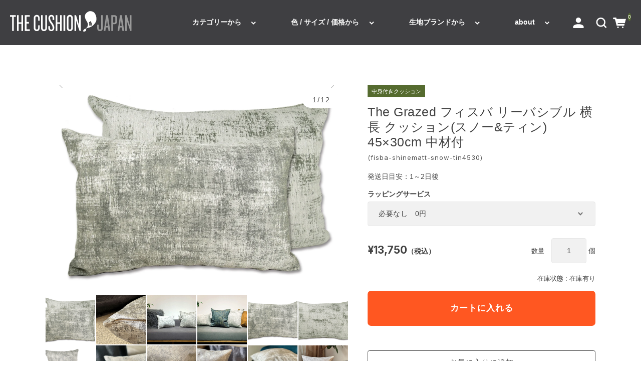

--- FILE ---
content_type: text/html; charset=UTF-8
request_url: https://www.the-cushion.com/item/fisba-shinematt-snow-tin4530.html
body_size: 31000
content:
<!DOCTYPE html>
<html dir="ltr" lang="ja" prefix="og: https://ogp.me/ns#">

<head>
	<meta charset="UTF-8" />
	<meta name="viewport" content="width=device-width, user-scalable=no">
	<meta name="format-detection" content="telephone=no"/>
	<title>フィスバ Grazed リーバシブル 横長 クッション snow&amp;tin 45×30cm 中材付 – ザ クッション！ ジャパン</title>
	<style>img:is([sizes="auto" i], [sizes^="auto," i]) { contain-intrinsic-size: 3000px 1500px }</style>
	
		<!-- All in One SEO 4.9.3 - aioseo.com -->
	<meta name="description" content="アンティークな壁面をイメージした美しいデザインとシャイニー、マットのどちらでも使えるsnow&amp;tinリバーシブルの横長クッションです。" />
	<meta name="robots" content="max-snippet:-1, max-image-preview:large, max-video-preview:-1" />
	<meta name="author" content="THE CUSHION! JAPAN"/>
	<meta name="google-site-verification" content="XeqT2Kqd9jnVOPKNlsXC7lsS43qOFmb75cc6FiyUhBE" />
	<meta name="msvalidate.01" content="B1C569B5AC7B76070AC46B52DB1D465C" />
	<meta name="p:domain_verify" content="dce9911e41695cd00a23324bb0028c1f" />
	<meta name="keywords" content="fisba-shinematt-moss45,fisba-shinematt-moss4530,fisba-shinematt-ocher45,fisba-shinematt-ocher4530,fisba-shinematt-snow-tin45,fisba-shinematt-snow-tin4530,10,001円〜20,000円から選ぶ,fisba（フィスバ）,グレー,ザ・ナチュラル,シルバー,シンプルモダンなクッション,スタッフおすすめ商品,ブランド生地使用,ホテルライクなクッション,ホワイト,リゾートなクッション,中身付きクッション,全商品,再入荷商品,商品ジャンル,横長・その他のサイズ" />
	<link rel="canonical" href="https://www.the-cushion.com/item/fisba-shinematt-snow-tin4530.html" />
	<meta name="generator" content="All in One SEO (AIOSEO) 4.9.3" />
		<meta property="og:locale" content="ja_JP" />
		<meta property="og:site_name" content="クッション専門店 ザ クッション！ ジャパン – クッション専門店。設計・デザイナーやインテリアコーディネーターなどインテリアのプロが利用するおしゃれなクッション通販。高級有名ブランドのクッションも。テレビや雑誌で紹介された広尾・麻布十番の人気店。映画やテレビドラマの美術協力も多数。店舗・施設・ホテルへ多数納品。コントラクトではオーダーメイドも。" />
		<meta property="og:type" content="article" />
		<meta property="og:title" content="フィスバ Grazed リーバシブル 横長 クッション snow&amp;tin 45×30cm 中材付 – ザ クッション！ ジャパン" />
		<meta property="og:description" content="アンティークな壁面をイメージした美しいデザインとシャイニー、マットのどちらでも使えるsnow&amp;tinリバーシブルの横長クッションです。" />
		<meta property="og:url" content="https://www.the-cushion.com/item/fisba-shinematt-snow-tin4530.html" />
		<meta property="fb:app_id" content="615350595299856" />
		<meta property="og:image" content="https://www.the-cushion.com/wp-content/uploads/2022/10/fisba-shinematt-snow-tin453000.jpg" />
		<meta property="og:image:secure_url" content="https://www.the-cushion.com/wp-content/uploads/2022/10/fisba-shinematt-snow-tin453000.jpg" />
		<meta property="og:image:width" content="1500" />
		<meta property="og:image:height" content="994" />
		<meta property="article:published_time" content="2024-08-11T10:34:41+00:00" />
		<meta property="article:modified_time" content="2025-12-08T08:10:04+00:00" />
		<meta property="article:publisher" content="https://www.facebook.com/THECUSHIONJAPAN/" />
		<meta name="twitter:card" content="summary_large_image" />
		<meta name="twitter:site" content="@THE__CUSHION" />
		<meta name="twitter:title" content="フィスバ Grazed リーバシブル 横長 クッション snow&amp;tin 45×30cm 中材付 – ザ クッション！ ジャパン" />
		<meta name="twitter:description" content="アンティークな壁面をイメージした美しいデザインとシャイニー、マットのどちらでも使えるsnow&amp;tinリバーシブルの横長クッションです。" />
		<meta name="twitter:creator" content="@THE__CUSHION" />
		<meta name="twitter:image" content="https://www.the-cushion.com/wp-content/uploads/2022/10/fisba-shinematt-snow-tin453000.jpg" />
		<script type="application/ld+json" class="aioseo-schema">
			{"@context":"https:\/\/schema.org","@graph":[{"@type":"Article","@id":"https:\/\/www.the-cushion.com\/item\/fisba-shinematt-snow-tin4530.html#article","name":"\u30d5\u30a3\u30b9\u30d0 Grazed \u30ea\u30fc\u30d0\u30b7\u30d6\u30eb \u6a2a\u9577 \u30af\u30c3\u30b7\u30e7\u30f3 snow&tin 45\u00d730cm \u4e2d\u6750\u4ed8 \u2013 \u30b6 \u30af\u30c3\u30b7\u30e7\u30f3\uff01 \u30b8\u30e3\u30d1\u30f3","headline":"\u30d5\u30a3\u30b9\u30d0 Grazed \u30ea\u30fc\u30d0\u30b7\u30d6\u30eb \u6a2a\u9577 \u30af\u30c3\u30b7\u30e7\u30f3 snow&#038;tin 45\u00d730cm \u4e2d\u6750\u4ed8","author":{"@id":"https:\/\/www.the-cushion.com\/author\/t-cushion37#author"},"publisher":{"@id":"https:\/\/www.the-cushion.com\/#organization"},"image":{"@type":"ImageObject","url":"https:\/\/www.the-cushion.com\/wp-content\/uploads\/2022\/10\/fisba-shinematt-snow-tin453000.jpg","width":1500,"height":994,"caption":"The Fisba \u30d5\u30a3\u30b9\u30d0 Grazed\u30ea\u30fc\u30d0\u30b7\u30d6\u30eb\u30af\u30c3\u30b7\u30e7\u30f3 snow&tin 45\u00d730cm \u4e2d\u6750\u4ed8"},"datePublished":"2024-08-11T19:34:41+09:00","dateModified":"2025-12-08T17:10:04+09:00","inLanguage":"ja","mainEntityOfPage":{"@id":"https:\/\/www.the-cushion.com\/item\/fisba-shinematt-snow-tin4530.html#webpage"},"isPartOf":{"@id":"https:\/\/www.the-cushion.com\/item\/fisba-shinematt-snow-tin4530.html#webpage"},"articleSection":"10,001\u5186\u301c20,000\u5186\u304b\u3089\u9078\u3076, FISBA\uff08\u30d5\u30a3\u30b9\u30d0\uff09, \u30b0\u30ec\u30fc, \u30b6\u30fb\u30ca\u30c1\u30e5\u30e9\u30eb, \u30b7\u30eb\u30d0\u30fc, \u30b7\u30f3\u30d7\u30eb\u30e2\u30c0\u30f3\u306a\u30af\u30c3\u30b7\u30e7\u30f3, \u30b9\u30bf\u30c3\u30d5\u304a\u3059\u3059\u3081\u5546\u54c1, \u30d6\u30e9\u30f3\u30c9\u751f\u5730\u4f7f\u7528, \u30db\u30c6\u30eb\u30e9\u30a4\u30af\u306a\u30af\u30c3\u30b7\u30e7\u30f3, \u30db\u30ef\u30a4\u30c8, \u30ea\u30be\u30fc\u30c8\u306a\u30af\u30c3\u30b7\u30e7\u30f3, \u4e2d\u8eab\u4ed8\u304d\u30af\u30c3\u30b7\u30e7\u30f3, \u5168\u5546\u54c1, \u518d\u5165\u8377\u5546\u54c1, \u5546\u54c1\u30b8\u30e3\u30f3\u30eb, \u6a2a\u9577\u30fb\u305d\u306e\u4ed6\u306e\u30b5\u30a4\u30ba, fisba-shinematt-moss45, fisba-shinematt-moss4530, fisba-shinematt-ocher45, fisba-shinematt-ocher4530, fisba-shinematt-snow-tin45, fisba-shinematt-snow-tin4530, \u30d5\u30a3\u30b9\u30d0, \u30ea\u30d0\u30fc\u30b7\u30d6\u30eb, \u6a2a\u9577\u30af\u30c3\u30b7\u30e7\u30f3"},{"@type":"BreadcrumbList","@id":"https:\/\/www.the-cushion.com\/item\/fisba-shinematt-snow-tin4530.html#breadcrumblist","itemListElement":[{"@type":"ListItem","@id":"https:\/\/www.the-cushion.com#listItem","position":1,"name":"Home","item":"https:\/\/www.the-cushion.com","nextItem":{"@type":"ListItem","@id":"https:\/\/www.the-cushion.com\/item#listItem","name":"\u5168\u5546\u54c1"}},{"@type":"ListItem","@id":"https:\/\/www.the-cushion.com\/item#listItem","position":2,"name":"\u5168\u5546\u54c1","item":"https:\/\/www.the-cushion.com\/item","nextItem":{"@type":"ListItem","@id":"https:\/\/www.the-cushion.com\/item\/itemgenre#listItem","name":"\u5546\u54c1\u30b8\u30e3\u30f3\u30eb"},"previousItem":{"@type":"ListItem","@id":"https:\/\/www.the-cushion.com#listItem","name":"Home"}},{"@type":"ListItem","@id":"https:\/\/www.the-cushion.com\/item\/itemgenre#listItem","position":3,"name":"\u5546\u54c1\u30b8\u30e3\u30f3\u30eb","item":"https:\/\/www.the-cushion.com\/item\/itemgenre","nextItem":{"@type":"ListItem","@id":"https:\/\/www.the-cushion.com\/item\/itemgenre\/fabric-brand#listItem","name":"\u30d6\u30e9\u30f3\u30c9\u751f\u5730\u4f7f\u7528"},"previousItem":{"@type":"ListItem","@id":"https:\/\/www.the-cushion.com\/item#listItem","name":"\u5168\u5546\u54c1"}},{"@type":"ListItem","@id":"https:\/\/www.the-cushion.com\/item\/itemgenre\/fabric-brand#listItem","position":4,"name":"\u30d6\u30e9\u30f3\u30c9\u751f\u5730\u4f7f\u7528","item":"https:\/\/www.the-cushion.com\/item\/itemgenre\/fabric-brand","nextItem":{"@type":"ListItem","@id":"https:\/\/www.the-cushion.com\/item\/itemgenre\/fabric-brand\/fisba#listItem","name":"FISBA\uff08\u30d5\u30a3\u30b9\u30d0\uff09"},"previousItem":{"@type":"ListItem","@id":"https:\/\/www.the-cushion.com\/item\/itemgenre#listItem","name":"\u5546\u54c1\u30b8\u30e3\u30f3\u30eb"}},{"@type":"ListItem","@id":"https:\/\/www.the-cushion.com\/item\/itemgenre\/fabric-brand\/fisba#listItem","position":5,"name":"FISBA\uff08\u30d5\u30a3\u30b9\u30d0\uff09","item":"https:\/\/www.the-cushion.com\/item\/itemgenre\/fabric-brand\/fisba","nextItem":{"@type":"ListItem","@id":"https:\/\/www.the-cushion.com\/item\/fisba-shinematt-snow-tin4530.html#listItem","name":"\u30d5\u30a3\u30b9\u30d0 Grazed \u30ea\u30fc\u30d0\u30b7\u30d6\u30eb \u6a2a\u9577 \u30af\u30c3\u30b7\u30e7\u30f3 snow&#038;tin 45\u00d730cm \u4e2d\u6750\u4ed8"},"previousItem":{"@type":"ListItem","@id":"https:\/\/www.the-cushion.com\/item\/itemgenre\/fabric-brand#listItem","name":"\u30d6\u30e9\u30f3\u30c9\u751f\u5730\u4f7f\u7528"}},{"@type":"ListItem","@id":"https:\/\/www.the-cushion.com\/item\/fisba-shinematt-snow-tin4530.html#listItem","position":6,"name":"\u30d5\u30a3\u30b9\u30d0 Grazed \u30ea\u30fc\u30d0\u30b7\u30d6\u30eb \u6a2a\u9577 \u30af\u30c3\u30b7\u30e7\u30f3 snow&#038;tin 45\u00d730cm \u4e2d\u6750\u4ed8","previousItem":{"@type":"ListItem","@id":"https:\/\/www.the-cushion.com\/item\/itemgenre\/fabric-brand\/fisba#listItem","name":"FISBA\uff08\u30d5\u30a3\u30b9\u30d0\uff09"}}]},{"@type":"Organization","@id":"https:\/\/www.the-cushion.com\/#organization","name":"\u682a\u5f0f\u4f1a\u793e\u30cf\u30a6\u30b9\u30aa\u30d6\u30b8\u30e3\u30d1\u30f3","description":"\u30af\u30c3\u30b7\u30e7\u30f3\u5c02\u9580\u5e97\u3002\u8a2d\u8a08\u30fb\u30c7\u30b6\u30a4\u30ca\u30fc\u3084\u30a4\u30f3\u30c6\u30ea\u30a2\u30b3\u30fc\u30c7\u30a3\u30cd\u30fc\u30bf\u30fc\u306a\u3069\u30a4\u30f3\u30c6\u30ea\u30a2\u306e\u30d7\u30ed\u304c\u5229\u7528\u3059\u308b\u304a\u3057\u3083\u308c\u306a\u30af\u30c3\u30b7\u30e7\u30f3\u901a\u8ca9\u3002\u9ad8\u7d1a\u6709\u540d\u30d6\u30e9\u30f3\u30c9\u306e\u30af\u30c3\u30b7\u30e7\u30f3\u3082\u3002\u30c6\u30ec\u30d3\u3084\u96d1\u8a8c\u3067\u7d39\u4ecb\u3055\u308c\u305f\u5e83\u5c3e\u30fb\u9ebb\u5e03\u5341\u756a\u306e\u4eba\u6c17\u5e97\u3002\u6620\u753b\u3084\u30c6\u30ec\u30d3\u30c9\u30e9\u30de\u306e\u7f8e\u8853\u5354\u529b\u3082\u591a\u6570\u3002\u5e97\u8217\u30fb\u65bd\u8a2d\u30fb\u30db\u30c6\u30eb\u3078\u591a\u6570\u7d0d\u54c1\u3002\u30b3\u30f3\u30c8\u30e9\u30af\u30c8\u3067\u306f\u30aa\u30fc\u30c0\u30fc\u30e1\u30a4\u30c9\u3082\u3002","url":"https:\/\/www.the-cushion.com\/","telephone":"+81367217721","foundingDate":"2013-12-25","logo":{"@type":"ImageObject","url":"https:\/\/www.the-cushion.com\/wp-content\/uploads\/2025\/07\/logo1500.png","@id":"https:\/\/www.the-cushion.com\/item\/fisba-shinematt-snow-tin4530.html\/#organizationLogo","width":1500,"height":1500,"caption":"\u30b6 \u30af\u30c3\u30b7\u30e7\u30f3\uff01 \u30b8\u30e3\u30d1\u30f3"},"image":{"@id":"https:\/\/www.the-cushion.com\/item\/fisba-shinematt-snow-tin4530.html\/#organizationLogo"},"sameAs":["https:\/\/www.facebook.com\/THECUSHIONJAPAN\/","https:\/\/twitter.com\/THE__CUSHION","https:\/\/www.instagram.com\/the_cushion\/","https:\/\/www.pinterest.jp\/0gkihqpvo4s6n7n\/"]},{"@type":"Person","@id":"https:\/\/www.the-cushion.com\/author\/t-cushion37#author","url":"https:\/\/www.the-cushion.com\/author\/t-cushion37","name":"THE CUSHION! JAPAN","sameAs":["@THE__CUSHION"]},{"@type":"WebPage","@id":"https:\/\/www.the-cushion.com\/item\/fisba-shinematt-snow-tin4530.html#webpage","url":"https:\/\/www.the-cushion.com\/item\/fisba-shinematt-snow-tin4530.html","name":"\u30d5\u30a3\u30b9\u30d0 Grazed \u30ea\u30fc\u30d0\u30b7\u30d6\u30eb \u6a2a\u9577 \u30af\u30c3\u30b7\u30e7\u30f3 snow&tin 45\u00d730cm \u4e2d\u6750\u4ed8 \u2013 \u30b6 \u30af\u30c3\u30b7\u30e7\u30f3\uff01 \u30b8\u30e3\u30d1\u30f3","description":"\u30a2\u30f3\u30c6\u30a3\u30fc\u30af\u306a\u58c1\u9762\u3092\u30a4\u30e1\u30fc\u30b8\u3057\u305f\u7f8e\u3057\u3044\u30c7\u30b6\u30a4\u30f3\u3068\u30b7\u30e3\u30a4\u30cb\u30fc\u3001\u30de\u30c3\u30c8\u306e\u3069\u3061\u3089\u3067\u3082\u4f7f\u3048\u308bsnow&tin\u30ea\u30d0\u30fc\u30b7\u30d6\u30eb\u306e\u6a2a\u9577\u30af\u30c3\u30b7\u30e7\u30f3\u3067\u3059\u3002","inLanguage":"ja","isPartOf":{"@id":"https:\/\/www.the-cushion.com\/#website"},"breadcrumb":{"@id":"https:\/\/www.the-cushion.com\/item\/fisba-shinematt-snow-tin4530.html#breadcrumblist"},"author":{"@id":"https:\/\/www.the-cushion.com\/author\/t-cushion37#author"},"creator":{"@id":"https:\/\/www.the-cushion.com\/author\/t-cushion37#author"},"image":{"@type":"ImageObject","url":"https:\/\/www.the-cushion.com\/wp-content\/uploads\/2022\/10\/fisba-shinematt-snow-tin453000.jpg","@id":"https:\/\/www.the-cushion.com\/item\/fisba-shinematt-snow-tin4530.html\/#mainImage","width":1500,"height":994,"caption":"The Fisba \u30d5\u30a3\u30b9\u30d0 Grazed\u30ea\u30fc\u30d0\u30b7\u30d6\u30eb\u30af\u30c3\u30b7\u30e7\u30f3 snow&tin 45\u00d730cm \u4e2d\u6750\u4ed8"},"primaryImageOfPage":{"@id":"https:\/\/www.the-cushion.com\/item\/fisba-shinematt-snow-tin4530.html#mainImage"},"datePublished":"2024-08-11T19:34:41+09:00","dateModified":"2025-12-08T17:10:04+09:00"},{"@type":"WebSite","@id":"https:\/\/www.the-cushion.com\/#website","url":"https:\/\/www.the-cushion.com\/","name":"\u304a\u3057\u3083\u308c\u30af\u30c3\u30b7\u30e7\u30f3\u5c02\u9580\u5e97 \u30b6 \u30af\u30c3\u30b7\u30e7\u30f3\uff01 \u30b8\u30e3\u30d1\u30f3","alternateName":"\u30b6 \u30af\u30c3\u30b7\u30e7\u30f3\uff01 \u30b8\u30e3\u30d1\u30f3","description":"\u30af\u30c3\u30b7\u30e7\u30f3\u5c02\u9580\u5e97\u3002\u8a2d\u8a08\u30fb\u30c7\u30b6\u30a4\u30ca\u30fc\u3084\u30a4\u30f3\u30c6\u30ea\u30a2\u30b3\u30fc\u30c7\u30a3\u30cd\u30fc\u30bf\u30fc\u306a\u3069\u30a4\u30f3\u30c6\u30ea\u30a2\u306e\u30d7\u30ed\u304c\u5229\u7528\u3059\u308b\u304a\u3057\u3083\u308c\u306a\u30af\u30c3\u30b7\u30e7\u30f3\u901a\u8ca9\u3002\u9ad8\u7d1a\u6709\u540d\u30d6\u30e9\u30f3\u30c9\u306e\u30af\u30c3\u30b7\u30e7\u30f3\u3082\u3002\u30c6\u30ec\u30d3\u3084\u96d1\u8a8c\u3067\u7d39\u4ecb\u3055\u308c\u305f\u5e83\u5c3e\u30fb\u9ebb\u5e03\u5341\u756a\u306e\u4eba\u6c17\u5e97\u3002\u6620\u753b\u3084\u30c6\u30ec\u30d3\u30c9\u30e9\u30de\u306e\u7f8e\u8853\u5354\u529b\u3082\u591a\u6570\u3002\u5e97\u8217\u30fb\u65bd\u8a2d\u30fb\u30db\u30c6\u30eb\u3078\u591a\u6570\u7d0d\u54c1\u3002\u30b3\u30f3\u30c8\u30e9\u30af\u30c8\u3067\u306f\u30aa\u30fc\u30c0\u30fc\u30e1\u30a4\u30c9\u3082\u3002","inLanguage":"ja","publisher":{"@id":"https:\/\/www.the-cushion.com\/#organization"}}]}
		</script>
		<!-- All in One SEO -->

<script type="text/javascript" id="wpp-js" src="https://www.the-cushion.com/wp-content/plugins/wordpress-popular-posts/assets/js/wpp.js?ver=7.3.6" data-sampling="0" data-sampling-rate="100" data-api-url="https://www.the-cushion.com/wp-json/wordpress-popular-posts" data-post-id="110009" data-token="77e7f13621" data-lang="0" data-debug="1"></script>
<link rel="alternate" type="application/rss+xml" title="クッション専門店 ザ クッション！ ジャパン &raquo; フィスバ Grazed リーバシブル 横長 クッション snow&#038;tin 45×30cm 中材付 のコメントのフィード" href="https://www.the-cushion.com/item/fisba-shinematt-snow-tin4530.html/feed" />
<script type="text/javascript">
/* <![CDATA[ */
window._wpemojiSettings = {"baseUrl":"https:\/\/s.w.org\/images\/core\/emoji\/16.0.1\/72x72\/","ext":".png","svgUrl":"https:\/\/s.w.org\/images\/core\/emoji\/16.0.1\/svg\/","svgExt":".svg","source":{"concatemoji":"https:\/\/www.the-cushion.com\/wp-includes\/js\/wp-emoji-release.min.js?ver=a52506813f5fdc1a127925f28dae83f9"}};
/*! This file is auto-generated */
!function(s,n){var o,i,e;function c(e){try{var t={supportTests:e,timestamp:(new Date).valueOf()};sessionStorage.setItem(o,JSON.stringify(t))}catch(e){}}function p(e,t,n){e.clearRect(0,0,e.canvas.width,e.canvas.height),e.fillText(t,0,0);var t=new Uint32Array(e.getImageData(0,0,e.canvas.width,e.canvas.height).data),a=(e.clearRect(0,0,e.canvas.width,e.canvas.height),e.fillText(n,0,0),new Uint32Array(e.getImageData(0,0,e.canvas.width,e.canvas.height).data));return t.every(function(e,t){return e===a[t]})}function u(e,t){e.clearRect(0,0,e.canvas.width,e.canvas.height),e.fillText(t,0,0);for(var n=e.getImageData(16,16,1,1),a=0;a<n.data.length;a++)if(0!==n.data[a])return!1;return!0}function f(e,t,n,a){switch(t){case"flag":return n(e,"\ud83c\udff3\ufe0f\u200d\u26a7\ufe0f","\ud83c\udff3\ufe0f\u200b\u26a7\ufe0f")?!1:!n(e,"\ud83c\udde8\ud83c\uddf6","\ud83c\udde8\u200b\ud83c\uddf6")&&!n(e,"\ud83c\udff4\udb40\udc67\udb40\udc62\udb40\udc65\udb40\udc6e\udb40\udc67\udb40\udc7f","\ud83c\udff4\u200b\udb40\udc67\u200b\udb40\udc62\u200b\udb40\udc65\u200b\udb40\udc6e\u200b\udb40\udc67\u200b\udb40\udc7f");case"emoji":return!a(e,"\ud83e\udedf")}return!1}function g(e,t,n,a){var r="undefined"!=typeof WorkerGlobalScope&&self instanceof WorkerGlobalScope?new OffscreenCanvas(300,150):s.createElement("canvas"),o=r.getContext("2d",{willReadFrequently:!0}),i=(o.textBaseline="top",o.font="600 32px Arial",{});return e.forEach(function(e){i[e]=t(o,e,n,a)}),i}function t(e){var t=s.createElement("script");t.src=e,t.defer=!0,s.head.appendChild(t)}"undefined"!=typeof Promise&&(o="wpEmojiSettingsSupports",i=["flag","emoji"],n.supports={everything:!0,everythingExceptFlag:!0},e=new Promise(function(e){s.addEventListener("DOMContentLoaded",e,{once:!0})}),new Promise(function(t){var n=function(){try{var e=JSON.parse(sessionStorage.getItem(o));if("object"==typeof e&&"number"==typeof e.timestamp&&(new Date).valueOf()<e.timestamp+604800&&"object"==typeof e.supportTests)return e.supportTests}catch(e){}return null}();if(!n){if("undefined"!=typeof Worker&&"undefined"!=typeof OffscreenCanvas&&"undefined"!=typeof URL&&URL.createObjectURL&&"undefined"!=typeof Blob)try{var e="postMessage("+g.toString()+"("+[JSON.stringify(i),f.toString(),p.toString(),u.toString()].join(",")+"));",a=new Blob([e],{type:"text/javascript"}),r=new Worker(URL.createObjectURL(a),{name:"wpTestEmojiSupports"});return void(r.onmessage=function(e){c(n=e.data),r.terminate(),t(n)})}catch(e){}c(n=g(i,f,p,u))}t(n)}).then(function(e){for(var t in e)n.supports[t]=e[t],n.supports.everything=n.supports.everything&&n.supports[t],"flag"!==t&&(n.supports.everythingExceptFlag=n.supports.everythingExceptFlag&&n.supports[t]);n.supports.everythingExceptFlag=n.supports.everythingExceptFlag&&!n.supports.flag,n.DOMReady=!1,n.readyCallback=function(){n.DOMReady=!0}}).then(function(){return e}).then(function(){var e;n.supports.everything||(n.readyCallback(),(e=n.source||{}).concatemoji?t(e.concatemoji):e.wpemoji&&e.twemoji&&(t(e.twemoji),t(e.wpemoji)))}))}((window,document),window._wpemojiSettings);
/* ]]> */
</script>
<link rel='stylesheet' id='wcex_olwidget_style-css' href='https://www.the-cushion.com/wp-content/plugins/wcex_order_list_widget/css/wcex_olwidget.css?ver=a52506813f5fdc1a127925f28dae83f9' type='text/css' media='all' />
<style id='wp-emoji-styles-inline-css' type='text/css'>

	img.wp-smiley, img.emoji {
		display: inline !important;
		border: none !important;
		box-shadow: none !important;
		height: 1em !important;
		width: 1em !important;
		margin: 0 0.07em !important;
		vertical-align: -0.1em !important;
		background: none !important;
		padding: 0 !important;
	}
</style>
<link rel='stylesheet' id='wp-block-library-css' href='https://www.the-cushion.com/wp-includes/css/dist/block-library/style.min.css?ver=a52506813f5fdc1a127925f28dae83f9' type='text/css' media='all' />
<style id='wp-block-library-inline-css' type='text/css'>
/* VK Color Palettes */
</style>
<style id='classic-theme-styles-inline-css' type='text/css'>
/*! This file is auto-generated */
.wp-block-button__link{color:#fff;background-color:#32373c;border-radius:9999px;box-shadow:none;text-decoration:none;padding:calc(.667em + 2px) calc(1.333em + 2px);font-size:1.125em}.wp-block-file__button{background:#32373c;color:#fff;text-decoration:none}
</style>
<link rel='stylesheet' id='aioseo/css/src/vue/standalone/blocks/table-of-contents/global.scss-css' href='https://www.the-cushion.com/wp-content/plugins/all-in-one-seo-pack/dist/Lite/assets/css/table-of-contents/global.e90f6d47.css?ver=4.9.3' type='text/css' media='all' />
<style id='search-meter-recent-searches-style-inline-css' type='text/css'>
.wp-block-search-meter-recent-searches>h2{margin-block-end:0;margin-block-start:0}.wp-block-search-meter-recent-searches>ul{list-style:none;padding-left:0}

</style>
<style id='search-meter-popular-searches-style-inline-css' type='text/css'>
.wp-block-search-meter-popular-searches>h2{margin-block-end:0;margin-block-start:0}.wp-block-search-meter-popular-searches>ul{list-style:none;padding-left:0}

</style>
<link rel='stylesheet' id='wp-components-css' href='https://www.the-cushion.com/wp-includes/css/dist/components/style.min.css?ver=a52506813f5fdc1a127925f28dae83f9' type='text/css' media='all' />
<link rel='stylesheet' id='wp-preferences-css' href='https://www.the-cushion.com/wp-includes/css/dist/preferences/style.min.css?ver=a52506813f5fdc1a127925f28dae83f9' type='text/css' media='all' />
<link rel='stylesheet' id='wp-block-editor-css' href='https://www.the-cushion.com/wp-includes/css/dist/block-editor/style.min.css?ver=a52506813f5fdc1a127925f28dae83f9' type='text/css' media='all' />
<link rel='stylesheet' id='popup-maker-block-library-style-css' href='https://www.the-cushion.com/wp-content/plugins/popup-maker/dist/packages/block-library-style.css?ver=dbea705cfafe089d65f1' type='text/css' media='all' />
<link rel='stylesheet' id='vk-components-style-css' href='https://www.the-cushion.com/wp-content/plugins/vk-blocks/vendor/vektor-inc/vk-component/src//assets/css/vk-components.css?ver=1.6.5' type='text/css' media='all' />
<style id='global-styles-inline-css' type='text/css'>
:root{--wp--preset--aspect-ratio--square: 1;--wp--preset--aspect-ratio--4-3: 4/3;--wp--preset--aspect-ratio--3-4: 3/4;--wp--preset--aspect-ratio--3-2: 3/2;--wp--preset--aspect-ratio--2-3: 2/3;--wp--preset--aspect-ratio--16-9: 16/9;--wp--preset--aspect-ratio--9-16: 9/16;--wp--preset--color--black: #000000;--wp--preset--color--cyan-bluish-gray: #abb8c3;--wp--preset--color--white: #ffffff;--wp--preset--color--pale-pink: #f78da7;--wp--preset--color--vivid-red: #cf2e2e;--wp--preset--color--luminous-vivid-orange: #ff6900;--wp--preset--color--luminous-vivid-amber: #fcb900;--wp--preset--color--light-green-cyan: #7bdcb5;--wp--preset--color--vivid-green-cyan: #00d084;--wp--preset--color--pale-cyan-blue: #8ed1fc;--wp--preset--color--vivid-cyan-blue: #0693e3;--wp--preset--color--vivid-purple: #9b51e0;--wp--preset--gradient--vivid-cyan-blue-to-vivid-purple: linear-gradient(135deg,rgba(6,147,227,1) 0%,rgb(155,81,224) 100%);--wp--preset--gradient--light-green-cyan-to-vivid-green-cyan: linear-gradient(135deg,rgb(122,220,180) 0%,rgb(0,208,130) 100%);--wp--preset--gradient--luminous-vivid-amber-to-luminous-vivid-orange: linear-gradient(135deg,rgba(252,185,0,1) 0%,rgba(255,105,0,1) 100%);--wp--preset--gradient--luminous-vivid-orange-to-vivid-red: linear-gradient(135deg,rgba(255,105,0,1) 0%,rgb(207,46,46) 100%);--wp--preset--gradient--very-light-gray-to-cyan-bluish-gray: linear-gradient(135deg,rgb(238,238,238) 0%,rgb(169,184,195) 100%);--wp--preset--gradient--cool-to-warm-spectrum: linear-gradient(135deg,rgb(74,234,220) 0%,rgb(151,120,209) 20%,rgb(207,42,186) 40%,rgb(238,44,130) 60%,rgb(251,105,98) 80%,rgb(254,248,76) 100%);--wp--preset--gradient--blush-light-purple: linear-gradient(135deg,rgb(255,206,236) 0%,rgb(152,150,240) 100%);--wp--preset--gradient--blush-bordeaux: linear-gradient(135deg,rgb(254,205,165) 0%,rgb(254,45,45) 50%,rgb(107,0,62) 100%);--wp--preset--gradient--luminous-dusk: linear-gradient(135deg,rgb(255,203,112) 0%,rgb(199,81,192) 50%,rgb(65,88,208) 100%);--wp--preset--gradient--pale-ocean: linear-gradient(135deg,rgb(255,245,203) 0%,rgb(182,227,212) 50%,rgb(51,167,181) 100%);--wp--preset--gradient--electric-grass: linear-gradient(135deg,rgb(202,248,128) 0%,rgb(113,206,126) 100%);--wp--preset--gradient--midnight: linear-gradient(135deg,rgb(2,3,129) 0%,rgb(40,116,252) 100%);--wp--preset--font-size--small: 13px;--wp--preset--font-size--medium: 20px;--wp--preset--font-size--large: 36px;--wp--preset--font-size--x-large: 42px;--wp--preset--spacing--20: 0.44rem;--wp--preset--spacing--30: 0.67rem;--wp--preset--spacing--40: 1rem;--wp--preset--spacing--50: 1.5rem;--wp--preset--spacing--60: 2.25rem;--wp--preset--spacing--70: 3.38rem;--wp--preset--spacing--80: 5.06rem;--wp--preset--shadow--natural: 6px 6px 9px rgba(0, 0, 0, 0.2);--wp--preset--shadow--deep: 12px 12px 50px rgba(0, 0, 0, 0.4);--wp--preset--shadow--sharp: 6px 6px 0px rgba(0, 0, 0, 0.2);--wp--preset--shadow--outlined: 6px 6px 0px -3px rgba(255, 255, 255, 1), 6px 6px rgba(0, 0, 0, 1);--wp--preset--shadow--crisp: 6px 6px 0px rgba(0, 0, 0, 1);}:where(.is-layout-flex){gap: 0.5em;}:where(.is-layout-grid){gap: 0.5em;}body .is-layout-flex{display: flex;}.is-layout-flex{flex-wrap: wrap;align-items: center;}.is-layout-flex > :is(*, div){margin: 0;}body .is-layout-grid{display: grid;}.is-layout-grid > :is(*, div){margin: 0;}:where(.wp-block-columns.is-layout-flex){gap: 2em;}:where(.wp-block-columns.is-layout-grid){gap: 2em;}:where(.wp-block-post-template.is-layout-flex){gap: 1.25em;}:where(.wp-block-post-template.is-layout-grid){gap: 1.25em;}.has-black-color{color: var(--wp--preset--color--black) !important;}.has-cyan-bluish-gray-color{color: var(--wp--preset--color--cyan-bluish-gray) !important;}.has-white-color{color: var(--wp--preset--color--white) !important;}.has-pale-pink-color{color: var(--wp--preset--color--pale-pink) !important;}.has-vivid-red-color{color: var(--wp--preset--color--vivid-red) !important;}.has-luminous-vivid-orange-color{color: var(--wp--preset--color--luminous-vivid-orange) !important;}.has-luminous-vivid-amber-color{color: var(--wp--preset--color--luminous-vivid-amber) !important;}.has-light-green-cyan-color{color: var(--wp--preset--color--light-green-cyan) !important;}.has-vivid-green-cyan-color{color: var(--wp--preset--color--vivid-green-cyan) !important;}.has-pale-cyan-blue-color{color: var(--wp--preset--color--pale-cyan-blue) !important;}.has-vivid-cyan-blue-color{color: var(--wp--preset--color--vivid-cyan-blue) !important;}.has-vivid-purple-color{color: var(--wp--preset--color--vivid-purple) !important;}.has-black-background-color{background-color: var(--wp--preset--color--black) !important;}.has-cyan-bluish-gray-background-color{background-color: var(--wp--preset--color--cyan-bluish-gray) !important;}.has-white-background-color{background-color: var(--wp--preset--color--white) !important;}.has-pale-pink-background-color{background-color: var(--wp--preset--color--pale-pink) !important;}.has-vivid-red-background-color{background-color: var(--wp--preset--color--vivid-red) !important;}.has-luminous-vivid-orange-background-color{background-color: var(--wp--preset--color--luminous-vivid-orange) !important;}.has-luminous-vivid-amber-background-color{background-color: var(--wp--preset--color--luminous-vivid-amber) !important;}.has-light-green-cyan-background-color{background-color: var(--wp--preset--color--light-green-cyan) !important;}.has-vivid-green-cyan-background-color{background-color: var(--wp--preset--color--vivid-green-cyan) !important;}.has-pale-cyan-blue-background-color{background-color: var(--wp--preset--color--pale-cyan-blue) !important;}.has-vivid-cyan-blue-background-color{background-color: var(--wp--preset--color--vivid-cyan-blue) !important;}.has-vivid-purple-background-color{background-color: var(--wp--preset--color--vivid-purple) !important;}.has-black-border-color{border-color: var(--wp--preset--color--black) !important;}.has-cyan-bluish-gray-border-color{border-color: var(--wp--preset--color--cyan-bluish-gray) !important;}.has-white-border-color{border-color: var(--wp--preset--color--white) !important;}.has-pale-pink-border-color{border-color: var(--wp--preset--color--pale-pink) !important;}.has-vivid-red-border-color{border-color: var(--wp--preset--color--vivid-red) !important;}.has-luminous-vivid-orange-border-color{border-color: var(--wp--preset--color--luminous-vivid-orange) !important;}.has-luminous-vivid-amber-border-color{border-color: var(--wp--preset--color--luminous-vivid-amber) !important;}.has-light-green-cyan-border-color{border-color: var(--wp--preset--color--light-green-cyan) !important;}.has-vivid-green-cyan-border-color{border-color: var(--wp--preset--color--vivid-green-cyan) !important;}.has-pale-cyan-blue-border-color{border-color: var(--wp--preset--color--pale-cyan-blue) !important;}.has-vivid-cyan-blue-border-color{border-color: var(--wp--preset--color--vivid-cyan-blue) !important;}.has-vivid-purple-border-color{border-color: var(--wp--preset--color--vivid-purple) !important;}.has-vivid-cyan-blue-to-vivid-purple-gradient-background{background: var(--wp--preset--gradient--vivid-cyan-blue-to-vivid-purple) !important;}.has-light-green-cyan-to-vivid-green-cyan-gradient-background{background: var(--wp--preset--gradient--light-green-cyan-to-vivid-green-cyan) !important;}.has-luminous-vivid-amber-to-luminous-vivid-orange-gradient-background{background: var(--wp--preset--gradient--luminous-vivid-amber-to-luminous-vivid-orange) !important;}.has-luminous-vivid-orange-to-vivid-red-gradient-background{background: var(--wp--preset--gradient--luminous-vivid-orange-to-vivid-red) !important;}.has-very-light-gray-to-cyan-bluish-gray-gradient-background{background: var(--wp--preset--gradient--very-light-gray-to-cyan-bluish-gray) !important;}.has-cool-to-warm-spectrum-gradient-background{background: var(--wp--preset--gradient--cool-to-warm-spectrum) !important;}.has-blush-light-purple-gradient-background{background: var(--wp--preset--gradient--blush-light-purple) !important;}.has-blush-bordeaux-gradient-background{background: var(--wp--preset--gradient--blush-bordeaux) !important;}.has-luminous-dusk-gradient-background{background: var(--wp--preset--gradient--luminous-dusk) !important;}.has-pale-ocean-gradient-background{background: var(--wp--preset--gradient--pale-ocean) !important;}.has-electric-grass-gradient-background{background: var(--wp--preset--gradient--electric-grass) !important;}.has-midnight-gradient-background{background: var(--wp--preset--gradient--midnight) !important;}.has-small-font-size{font-size: var(--wp--preset--font-size--small) !important;}.has-medium-font-size{font-size: var(--wp--preset--font-size--medium) !important;}.has-large-font-size{font-size: var(--wp--preset--font-size--large) !important;}.has-x-large-font-size{font-size: var(--wp--preset--font-size--x-large) !important;}
:where(.wp-block-post-template.is-layout-flex){gap: 1.25em;}:where(.wp-block-post-template.is-layout-grid){gap: 1.25em;}
:where(.wp-block-columns.is-layout-flex){gap: 2em;}:where(.wp-block-columns.is-layout-grid){gap: 2em;}
:root :where(.wp-block-pullquote){font-size: 1.5em;line-height: 1.6;}
</style>
<link rel='stylesheet' id='contact-form-7-css' href='https://www.the-cushion.com/wp-content/plugins/contact-form-7/includes/css/styles.css?ver=6.1.4' type='text/css' media='all' />
<link rel='stylesheet' id='cf7msm_styles-css' href='https://www.the-cushion.com/wp-content/plugins/contact-form-7-multi-step-module/resources/cf7msm.css?ver=4.5' type='text/css' media='all' />
<link rel='stylesheet' id='flexible-table-block-css' href='https://www.the-cushion.com/wp-content/plugins/flexible-table-block/build/style-index.css?ver=1762807022' type='text/css' media='all' />
<style id='flexible-table-block-inline-css' type='text/css'>
.wp-block-flexible-table-block-table.wp-block-flexible-table-block-table>table{width:100%;max-width:100%;border-collapse:separate;}.wp-block-flexible-table-block-table.wp-block-flexible-table-block-table.is-style-stripes tbody tr:nth-child(odd) th{background-color:#f0f0f1;}.wp-block-flexible-table-block-table.wp-block-flexible-table-block-table.is-style-stripes tbody tr:nth-child(odd) td{background-color:#f0f0f1;}.wp-block-flexible-table-block-table.wp-block-flexible-table-block-table.is-style-stripes tbody tr:nth-child(even) th{background-color:#ffffff;}.wp-block-flexible-table-block-table.wp-block-flexible-table-block-table.is-style-stripes tbody tr:nth-child(even) td{background-color:#ffffff;}.wp-block-flexible-table-block-table.wp-block-flexible-table-block-table>table tr th,.wp-block-flexible-table-block-table.wp-block-flexible-table-block-table>table tr td{padding:20px;border-width:1px;border-style:solid;border-color:#000000;text-align:left;vertical-align:middle;}.wp-block-flexible-table-block-table.wp-block-flexible-table-block-table>table tr th{background-color:#f0f0f1;}.wp-block-flexible-table-block-table.wp-block-flexible-table-block-table>table tr td{background-color:#ffffff;}@media screen and (min-width:769px){.wp-block-flexible-table-block-table.is-scroll-on-pc{overflow-x:scroll;}.wp-block-flexible-table-block-table.is-scroll-on-pc table{max-width:none;align-self:self-start;}}@media screen and (max-width:768px){.wp-block-flexible-table-block-table.is-scroll-on-mobile{overflow-x:scroll;}.wp-block-flexible-table-block-table.is-scroll-on-mobile table{max-width:none;align-self:self-start;}.wp-block-flexible-table-block-table table.is-stacked-on-mobile th,.wp-block-flexible-table-block-table table.is-stacked-on-mobile td{width:100%!important;display:block;}}
</style>
<link rel='stylesheet' id='foobox-free-min-css' href='https://www.the-cushion.com/wp-content/plugins/foobox-image-lightbox/free/css/foobox.free.min.css?ver=2.7.41' type='text/css' media='all' />
<link rel='stylesheet' id='wp-faq-public-style-css' href='https://www.the-cushion.com/wp-content/plugins/sp-faq/assets/css/wp-faq-public.css?ver=3.9.4' type='text/css' media='all' />
<link rel='stylesheet' id='vk-swiper-style-css' href='https://www.the-cushion.com/wp-content/plugins/vk-blocks/vendor/vektor-inc/vk-swiper/src/assets/css/swiper-bundle.min.css?ver=11.0.2' type='text/css' media='all' />
<link rel='stylesheet' id='vkblocks-bootstrap-css' href='https://www.the-cushion.com/wp-content/plugins/vk-blocks/build/bootstrap_vk_using.css?ver=4.3.1' type='text/css' media='all' />
<link rel='stylesheet' id='wcex-favorite-style-css' href='https://www.the-cushion.com/wp-content/themes/welcart_simple-plus/assets/css/favorite.css?ver=1.0.8.2503181' type='text/css' media='all' />
<link rel='stylesheet' id='wordpress-popular-posts-css-css' href='https://www.the-cushion.com/wp-content/plugins/wordpress-popular-posts/assets/css/wpp.css?ver=7.3.6' type='text/css' media='all' />
<link rel='stylesheet' id='usces_default_css-css' href='https://www.the-cushion.com/wp-content/plugins/usc-e-shop/css/usces_default.css?ver=2.11.27.2601211' type='text/css' media='all' />
<link rel='stylesheet' id='parent-style-css' href='https://www.the-cushion.com/wp-content/themes/welcart_simple-plus/style.css?ver=1' type='text/css' media='all' />
<link rel='stylesheet' id='welcart_simpleplus_css-css' href='https://www.the-cushion.com/wp-content/themes/welcart_simple-plus/css/theme_style.min.css?ver=a52506813f5fdc1a127925f28dae83f9' type='text/css' media='all' />
<link rel='stylesheet' id='child-style-css' href='https://www.the-cushion.com/wp-content/themes/the_cushion/style.css?ver=1754381110' type='text/css' media='all' />
<link rel='stylesheet' id='add-common-style-css' href='https://www.the-cushion.com/wp-content/themes/the_cushion/assets/css/add-common.min.css?ver=1699852569' type='text/css' media='all' />
<link rel='stylesheet' id='add-item-single-style-css' href='https://www.the-cushion.com/wp-content/themes/the_cushion/assets/css/add-item-single.min.css?ver=1732113815' type='text/css' media='all' />
<link rel='stylesheet' id='vk-blocks-build-css-css' href='https://www.the-cushion.com/wp-content/plugins/vk-blocks/build/block-build.css?ver=1.115.2.1' type='text/css' media='all' />
<style id='vk-blocks-build-css-inline-css' type='text/css'>
:root { --vk-size-text: 16px; /* --vk-color-primary is deprecated. */ --vk-color-primary:#337ab7; }

	:root {
		--vk_image-mask-circle: url(https://www.the-cushion.com/wp-content/plugins/vk-blocks/inc/vk-blocks/images/circle.svg);
		--vk_image-mask-wave01: url(https://www.the-cushion.com/wp-content/plugins/vk-blocks/inc/vk-blocks/images/wave01.svg);
		--vk_image-mask-wave02: url(https://www.the-cushion.com/wp-content/plugins/vk-blocks/inc/vk-blocks/images/wave02.svg);
		--vk_image-mask-wave03: url(https://www.the-cushion.com/wp-content/plugins/vk-blocks/inc/vk-blocks/images/wave03.svg);
		--vk_image-mask-wave04: url(https://www.the-cushion.com/wp-content/plugins/vk-blocks/inc/vk-blocks/images/wave04.svg);
	}
	

	:root {

		--vk-balloon-border-width:1px;

		--vk-balloon-speech-offset:-12px;
	}
	

	:root {
		--vk_flow-arrow: url(https://www.the-cushion.com/wp-content/plugins/vk-blocks/inc/vk-blocks/images/arrow_bottom.svg);
	}
	
</style>
<link rel='stylesheet' id='vk-font-awesome-css' href='https://www.the-cushion.com/wp-content/plugins/vk-blocks/vendor/vektor-inc/font-awesome-versions/src/font-awesome/css/all.min.css?ver=7.1.0' type='text/css' media='all' />
<link rel='stylesheet' id='theme_cart_css-css' href='https://www.the-cushion.com/wp-content/themes/the_cushion/usces_cart.css?ver=2.11.27.2601211' type='text/css' media='all' />
<link rel='stylesheet' id='welcart_simpleplus_font_inter-css' href='//fonts.googleapis.com/css2?family=Inter%3Awght%40400%3B700&#038;display=swap&#038;ver=a52506813f5fdc1a127925f28dae83f9' type='text/css' media='all' />
<script type="text/javascript" src="https://www.the-cushion.com/wp-includes/js/jquery/jquery.min.js?ver=3.7.1" id="jquery-core-js"></script>
<script type="text/javascript" src="https://www.the-cushion.com/wp-includes/js/jquery/jquery-migrate.min.js?ver=3.4.1" id="jquery-migrate-js"></script>
<script type="text/javascript" id="foobox-free-min-js-before">
/* <![CDATA[ */
/* Run FooBox FREE (v2.7.41) */
var FOOBOX = window.FOOBOX = {
	ready: true,
	disableOthers: false,
	o: {wordpress: { enabled: true }, countMessage:'image %index of %total', captions: { dataTitle: ["captionTitle","title"], dataDesc: ["captionDesc","description"] }, rel: '', excludes:'.fbx-link,.nofoobox,.nolightbox,a[href*="pinterest.com/pin/create/button/"]', affiliate : { enabled: false }},
	selectors: [
		".foogallery-container.foogallery-lightbox-foobox", ".foogallery-container.foogallery-lightbox-foobox-free", ".gallery", ".wp-block-gallery", ".wp-caption", ".wp-block-image", "a:has(img[class*=wp-image-])", ".foobox"
	],
	pre: function( $ ){
		// Custom JavaScript (Pre)
		
	},
	post: function( $ ){
		// Custom JavaScript (Post)
		
		// Custom Captions Code
		
	},
	custom: function( $ ){
		// Custom Extra JS
		
	}
};
/* ]]> */
</script>
<script type="text/javascript" src="https://www.the-cushion.com/wp-content/plugins/foobox-image-lightbox/free/js/foobox.free.min.js?ver=2.7.41" id="foobox-free-min-js"></script>
<link rel="https://api.w.org/" href="https://www.the-cushion.com/wp-json/" /><link rel="alternate" title="JSON" type="application/json" href="https://www.the-cushion.com/wp-json/wp/v2/posts/110009" /><link rel="EditURI" type="application/rsd+xml" title="RSD" href="https://www.the-cushion.com/xmlrpc.php?rsd" />

<link rel='shortlink' href='https://www.the-cushion.com/?p=110009' />
<link rel="alternate" title="oEmbed (JSON)" type="application/json+oembed" href="https://www.the-cushion.com/wp-json/oembed/1.0/embed?url=https%3A%2F%2Fwww.the-cushion.com%2Fitem%2Ffisba-shinematt-snow-tin4530.html" />
<link rel="alternate" title="oEmbed (XML)" type="text/xml+oembed" href="https://www.the-cushion.com/wp-json/oembed/1.0/embed?url=https%3A%2F%2Fwww.the-cushion.com%2Fitem%2Ffisba-shinematt-snow-tin4530.html&#038;format=xml" />

<meta property="og:title" content="The Grazed フィスバ リーバシブル 横長 クッション(スノー&ティン) 45×30cm 中材付">
<meta property="og:type" content="product">
<meta property="og:description" content="フィスバ Grazed リーバシブル 横長 クッション snow&#038;tin 45×30cm 中材付">
<meta property="og:url" content="https://www.the-cushion.com/item/fisba-shinematt-snow-tin4530.html">
<meta property="og:image" content="https://www.the-cushion.com/wp-content/uploads/2022/10/fisba-shinematt-snow-tin453000-150x99.jpg">
<meta property="og:site_name" content="クッション専門店 ザ クッション！ ジャパン">
<script type="application/ld+json">{"sku":110009,"name":"The Grazed \u30d5\u30a3\u30b9\u30d0 \u30ea\u30fc\u30d0\u30b7\u30d6\u30eb \u6a2a\u9577 \u30af\u30c3\u30b7\u30e7\u30f3(\u30b9\u30ce\u30fc&\u30c6\u30a3\u30f3) 45\u00d730cm \u4e2d\u6750\u4ed8","image":"https:\/\/www.the-cushion.com\/wp-content\/uploads\/2022\/10\/fisba-shinematt-snow-tin453000.jpg","@context":"https:\/\/schema.org\/","@type":"Product","offers":{"price":13750,"priceCurrency":"JPY","priceSpecification":[],"@type":"Offer"},"size":{"@type":"SizeSpecification"}}</script>            <style id="wpp-loading-animation-styles">@-webkit-keyframes bgslide{from{background-position-x:0}to{background-position-x:-200%}}@keyframes bgslide{from{background-position-x:0}to{background-position-x:-200%}}.wpp-widget-block-placeholder,.wpp-shortcode-placeholder{margin:0 auto;width:60px;height:3px;background:#dd3737;background:linear-gradient(90deg,#dd3737 0%,#571313 10%,#dd3737 100%);background-size:200% auto;border-radius:3px;-webkit-animation:bgslide 1s infinite linear;animation:bgslide 1s infinite linear}</style>
            		<style type="text/css">
			.topics .grid {
				gap: calc( 0px/1.6 );
			}
			.new-items .grid {
				gap: calc( 14px/1.6 );
			}
			:root{
				--bs-gap : calc( 0px/1.6 );
				--grid-image-object-fit:contain;--grid-image-rounded-size:0%;--accent-color:#556b2f;--header-before-bg-color:#2b2b2e;--header-before-text-color:#ffffff;--header-after-bg-color:rgba(43,43,46,0.9);--header-after-text-color:#ffffff;--btn-bg-color:#009933;--cartbtn-bg-color:#ff5721;--btn-hover-bg-color:#4c4c4c;			}
			.topics .card-imag-top.grid-image { border-radius:0%; }.topics .card-imag-top.grid-image img { border-radius:0%; }.topics .card::before { border-radius:0%; }			@media screen and (min-width: 768px) {
				:root{
					--bs-gap:0px;				}
				.topics .grid { gap:0px; }.new-items .grid { gap:14px; }			}
		</style>
		<link rel="icon" href="https://www.the-cushion.com/wp-content/uploads/2025/07/cropped-logo1500-32x32.png" sizes="32x32" />
<link rel="icon" href="https://www.the-cushion.com/wp-content/uploads/2025/07/cropped-logo1500-192x192.png" sizes="192x192" />
<link rel="apple-touch-icon" href="https://www.the-cushion.com/wp-content/uploads/2025/07/cropped-logo1500-180x180.png" />
<meta name="msapplication-TileImage" content="https://www.the-cushion.com/wp-content/uploads/2025/07/cropped-logo1500-270x270.png" />
        <!-- BEGIN MerchantWidget Code -->
        <script id="merchantWidgetScript"
                src="https://www.gstatic.com/shopping/merchant/merchantwidget.js"
                defer></script>

        <script>
          (function () {
            const s = document.getElementById('merchantWidgetScript');
            if (!s) return;

            s.addEventListener('load', function () {
              if (window.merchantwidget && typeof window.merchantwidget.start === 'function') {
                window.merchantwidget.start({
                  position: 'LEFT_BOTTOM',
                  region: 'JP',
                  bottomMargin: 13,
                  mobileBottomMargin: 13
                });
              }
            });
          })();
        </script>
        <!-- END MerchantWidget Code -->
    		<style type="text/css" id="wp-custom-css">
			body, html {
	    font-family: helvetica, メイリオ, Meiryo, Hiragino Kaku Gothic Pro, ヒラギノ角ゴ Pro W3, Osaka, ＭＳ Ｐゴシック, MS P ゴシック, verdana, arial, sans-serif;
}		</style>
		
<!-- Google Tag Manager -->
<script>(function(w,d,s,l,i){w[l]=w[l]||[];w[l].push({'gtm.start':
new Date().getTime(),event:'gtm.js'});var f=d.getElementsByTagName(s)[0],
j=d.createElement(s),dl=l!='dataLayer'?'&l='+l:'';j.async=true;j.src=
'https://www.googletagmanager.com/gtm.js?id='+i+dl;f.parentNode.insertBefore(j,f);
})(window,document,'script','dataLayer','GTM-MWF8JLS');</script>
<!-- End Google Tag Manager -->
<script>
  var sptrk=function(){var o="https://sp-trk.com/",t="__spd",e=(new Date).getTime();window[t]||(window[t]={init:!1});var c=window[t];c.d||(c.d=[]);var s=c.d;function v(t){var i=document.createElement("script");i.async=!0,i.src=t,document.head.appendChild(i)}c.init||v(o+"u");var u=/^([a-z0-9]{8})-([a-z0-9]{2})$/;return function(){var t=arguments;if(s.push(t),"config"==t[0]&&!c.init&&!c.a){c.init=!0;var i=t[1],n=i.match(u),a=n[1],r=n[2];if(!a||!r)throw"invalid id: "+i;var d=Math.random().toString(36).substring(2,15);v(o+"t/"+a+"?"+("a="+e+"&o="+d))}}}();

  sptrk('config', 'ksiugx4r-01', {
    // optional parameters:
    // segment: '##segment##'
  });
</script>
<meta name="p:domain_verify" content="1f30117ab0b3523992c0570e993ea093"/>

</head>

<body class="wp-singular post-template-default single single-post postid-110009 single-format-standard wp-theme-welcart_simple-plus wp-child-theme-the_cushion metaslider-plugin fa_v7_css vk-blocks">
		<!-- WCEX_Google_Analytics_4 plugins -->
		<script>
			window.dataLayer = window.dataLayer || [];
			dataLayer.push({"event":"view_item","page":"\/wc_view_item","ecommerce":{"currency":"JPY","items":[{"item_id":"fisba-shinematt-snow-tin4530","item_name":"The Grazed \u30d5\u30a3\u30b9\u30d0 \u30ea\u30fc\u30d0\u30b7\u30d6\u30eb \u6a2a\u9577 \u30af\u30c3\u30b7\u30e7\u30f3(\u30b9\u30ce\u30fc&amp;\u30c6\u30a3\u30f3) 45\u00d730cm \u4e2d\u6750\u4ed8  fisba-shinematt-snow-tin4530","currency":"JPY","discount":0,"item_category":"10,001\u5186\u301c20,000\u5186\u304b\u3089\u9078\u3076","item_variant":"fisba-shinematt-snow-tin4530","price":13750}],"value":13750}})
		</script>
		<!-- Google Tag Manager (noscript) -->
<noscript><iframe src="https://www.googletagmanager.com/ns.html?id=GTM-MWF8JLS"
height="0" width="0" style="display:none;visibility:hidden"></iframe></noscript>
<!-- End Google Tag Manager (noscript) -->

			<header id="header" class="container-fluid scroll d-flex flex-column justify-content-center fixed-top every display-mobile-search" data-scroll-offset="0">
				<div class="row g-0 justify-content-between">
			<!-- ハンバーガーボタン -->
			<div class="col-auto d-block d-lg-none">
				
<button class="menu-toggler" type="button" data-bs-toggle="collapse" data-bs-target="#global-menu"
	aria-label="Toggle navigation" aria-expanded="false" aria-controls="global-menu">
	<span class="navbar-toggler-icon navbar-toggler-icon-open">
		<svg id="ico-menu" xmlns="http://www.w3.org/2000/svg" width="28" height="10" viewBox="0 0 28 10"><path d="M0,10V8H20v2ZM0,2V0H28V2Z" transform="translate(-0.001)" fill="#777" /></svg>
	</span>
</button>
			</div>
			<!-- ロゴ -->
			<div class="main-logo col order-lg-1 col-lg-auto text-center">
				<div class="navbar-brand m-0 p-0 align-middle set-before-pc-logo set-before-sp-logo">		<div class="d-none d-lg-block">
			<a href="https://www.the-cushion.com/" title="クッション専門店 ザ クッション！ ジャパン" rel="home">
															<img width="150px" height="50px" src="https://www.the-cushion.com/wp-content/uploads/2025/10/logo20251028-01-2.svg" class="logo scroll-before" alt="クッション専門店 ザ クッション！ ジャパン">
										<img width="150px" height="50px" src="https://www.the-cushion.com/wp-content/uploads/2025/10/logo20251028-01-2.svg" class="logo default" alt="クッション専門店 ザ クッション！ ジャパン">
							</a>
		</div>
		<div class="d-lg-none">
			<a href="https://www.the-cushion.com/" title="クッション専門店 ザ クッション！ ジャパン" rel="home">
															<img width="150px" height="50px" src="https://www.the-cushion.com/wp-content/uploads/2025/10/logo20251028-01-2.svg" class="logo scroll-before" alt="クッション専門店 ザ クッション！ ジャパン">
										<img width="150px" height="50px" src="https://www.the-cushion.com/wp-content/uploads/2025/10/logo20251028-01-2.svg" class="logo default" alt="クッション専門店 ザ クッション！ ジャパン">
							</a>
		</div>
	</div>			</div>

			<!-- メニュー -->
			
<div id="global-menu" class="global-menu d-lg-none collapse collapse-horizontal">
	<div class="menu-scroller">
		<div class="text-end">
			<button class="menu-toggler" type="button" data-bs-toggle="collapse" data-bs-target="#global-menu"
				aria-label="Global Menu" aria-controls="global-menu">
				<span class="navbar-toggler-icon navbar-toggler-icon-close"></span>
			</button>
		</div>

		<nav class="navbar navbar-expand-lg navbar-light bg-transparent">
			<div class="container-fluid">
				<div class="navbar-collapse">
					<ul class="navbar-nav flex-column">
													<li class="nav-item login">
								<ul class="user">
																												<li>
											<a class="nav-link active" href="https://www.the-cushion.com/usces-member">
												<span class="user-icon"><span></span></span>
												ログイン											</a>
										</li>
																										</ul>
							</li>
												<li class="nav-item search">
							<form role="search" method="get" action="https://www.the-cushion.com/" >
	<div class="s-box">
		<input type="text" value="" name="s" class="search-text form-control" aria-describedby="button-search" />
		<button class="btn btn-outline-secondary button-search" type="submit">
			<svg id="ico-search" xmlns="http://www.w3.org/2000/svg" width="16" height="16" viewBox="0 0 16 16"><path d="M16,14.591,12.679,11.27a6.89,6.89,0,0,0,1.409-4.226A7,7,0,0,0,7.044,0,7,7,0,0,0,0,7.044a7,7,0,0,0,7.044,7.044,6.89,6.89,0,0,0,4.226-1.409L14.591,16ZM2.013,7.044A4.983,4.983,0,0,1,7.044,2.013a4.983,4.983,0,0,1,5.031,5.031,4.983,4.983,0,0,1-5.031,5.031A4.983,4.983,0,0,1,2.013,7.044Z" fill="#777"/></svg>
		</button>
	</div>
</form>
						</li>
					</ul>
					<ul id="menu-header" class="navbar-nav me-auto mb-2 mb-md-0 "><li  id="menu-item-12545" class="menu-item menu-item-type-taxonomy menu-item-object-category current-post-ancestor current-menu-parent current-post-parent menu-item-has-children dropdown nav-item nav-item-12545"><a title="全商品一覧" href="https://www.the-cushion.com/item" class="nav-link active dropdown-toggle" data-bs-toggle="dropdown" aria-haspopup="true" aria-expanded="false">カテゴリーから</a>
<ul class="dropdown-menu  depth_0">
	<li  id="menu-item-86755" class="menu-item menu-item-type-custom menu-item-object-custom menu-item-has-children dropdown nav-item nav-item-86755 dropdown-menu dropdown-menu-end"><a href="#" class="dropdown-item  dropdown-toggle" data-bs-toggle="dropdown" aria-haspopup="true" aria-expanded="false">注目商品から探す</a>
	<ul class="dropdown-menu sub-menu  depth_1">
		<li  id="menu-item-95217" class="menu-item menu-item-type-taxonomy menu-item-object-category current-post-ancestor current-menu-parent current-post-parent nav-item nav-item-95217"><a title="全商品" href="https://www.the-cushion.com/item" class="dropdown-item active">全商品から探す</a></li>
		<li  id="menu-item-125087" class="menu-item menu-item-type-taxonomy menu-item-object-category nav-item nav-item-125087"><a href="https://www.the-cushion.com/item/itemgenre/coordinate-setitem" class="dropdown-item ">コーディネートセット商品</a></li>
		<li  id="menu-item-12145" class="salecolor menu-item menu-item-type-taxonomy menu-item-object-category nav-item nav-item-12145"><a title="プレミアムセール" href="https://www.the-cushion.com/item/itemgenre/sale" class="dropdown-item ">セール対象から探す</a></li>
		<li  id="menu-item-111730" class="menu-item menu-item-type-taxonomy menu-item-object-category nav-item nav-item-111730"><a title="売れ筋商品" href="https://www.the-cushion.com/item/itemgenre/hot-selling" class="dropdown-item ">売れ筋から探す</a></li>
		<li  id="menu-item-11443" class="menu-item menu-item-type-taxonomy menu-item-object-category nav-item nav-item-11443"><a title="新商品" href="https://www.the-cushion.com/item/itemnew" class="dropdown-item ">新商品から探す</a></li>
		<li  id="menu-item-11442" class="menu-item menu-item-type-taxonomy menu-item-object-category current-post-ancestor current-menu-parent current-post-parent nav-item nav-item-11442"><a title="スタッフおすすめ商品" href="https://www.the-cushion.com/item/itemreco" class="dropdown-item active">おすすめから探す</a></li>
		<li  id="menu-item-119594" class="menu-item menu-item-type-taxonomy menu-item-object-category current-post-ancestor current-menu-parent current-post-parent nav-item nav-item-119594"><a title="再入荷商品" href="https://www.the-cushion.com/item/restocked-products" class="dropdown-item active">再入荷商品から探す</a></li>
		<li  id="menu-item-14162" class="menu-item menu-item-type-taxonomy menu-item-object-category nav-item nav-item-14162"><a title="プレゼントにピッタリのクッション" href="https://www.the-cushion.com/item/itemgenre/present" class="dropdown-item ">プレゼント用に探す</a></li>
		<li  id="menu-item-75547" class="menu-item menu-item-type-taxonomy menu-item-object-category nav-item nav-item-75547"><a title="海外取寄せ品" href="https://www.the-cushion.com/item/itemgenre/back-order" class="dropdown-item ">海外取寄品</a></li>
	</ul>
</li>
	<li  id="menu-item-86757" class="menu-item menu-item-type-custom menu-item-object-custom menu-item-has-children dropdown nav-item nav-item-86757 dropdown-menu dropdown-menu-end"><a title="人気商品から探す" href="#" class="dropdown-item  dropdown-toggle" data-bs-toggle="dropdown" aria-haspopup="true" aria-expanded="false">人気商品から探す</a>
	<ul class="dropdown-menu sub-menu  depth_1">
		<li  id="menu-item-127191" class="menu-item menu-item-type-taxonomy menu-item-object-category nav-item nav-item-127191"><a href="https://www.the-cushion.com/item/itemgenre/pet-luxe" class="dropdown-item ">PET LUXE クッション(ペット対応)</a></li>
		<li  id="menu-item-115518" class="menu-item menu-item-type-taxonomy menu-item-object-category nav-item nav-item-115518"><a href="https://www.the-cushion.com/item/itemgenre/boucle" class="dropdown-item ">ブークレ（bouclé）素材のクッション</a></li>
		<li  id="menu-item-11468" class="menu-item menu-item-type-taxonomy menu-item-object-category nav-item nav-item-11468"><a title="大人の北欧クッション" href="https://www.the-cushion.com/item/itemgenre/northerneurope" class="dropdown-item ">大人の北欧</a></li>
		<li  id="menu-item-107600" class="menu-item menu-item-type-taxonomy menu-item-object-category nav-item nav-item-107600"><a title="アウトドア＆インドア" href="https://www.the-cushion.com/item/itemgenre/outdoor-indoor" class="dropdown-item ">アウトドア＆インドアクッション</a></li>
		<li  id="menu-item-11446" class="menu-item menu-item-type-taxonomy menu-item-object-category nav-item nav-item-11446"><a title="アニマル柄クッション" href="https://www.the-cushion.com/item/itemgenre/safari" class="dropdown-item ">アニマル柄クッション</a></li>
		<li  id="menu-item-112661" class="menu-item menu-item-type-taxonomy menu-item-object-category nav-item nav-item-112661"><a href="https://www.the-cushion.com/item/itemgenre/fur" class="dropdown-item ">ファー クッション</a></li>
		<li  id="menu-item-11471" class="menu-item menu-item-type-taxonomy menu-item-object-category nav-item nav-item-11471"><a title="本革＆合皮クッション" href="https://www.the-cushion.com/item/itemgenre/leathertaste" class="dropdown-item ">本革＆合皮クッション</a></li>
	</ul>
</li>
	<li  id="menu-item-86758" class="menu-item menu-item-type-custom menu-item-object-custom menu-item-has-children dropdown nav-item nav-item-86758 dropdown-menu dropdown-menu-end"><a title="定番商品から探す" href="#" class="dropdown-item  dropdown-toggle" data-bs-toggle="dropdown" aria-haspopup="true" aria-expanded="false">定番商品から探す</a>
	<ul class="dropdown-menu sub-menu  depth_1">
		<li  id="menu-item-117877" class="menu-item menu-item-type-taxonomy menu-item-object-category current-post-ancestor current-menu-parent current-post-parent nav-item nav-item-117877"><a href="https://www.the-cushion.com/item/itemgenre/hotel-cushion" class="dropdown-item active">ホテルライクなクッション</a></li>
		<li  id="menu-item-11454" class="menu-item menu-item-type-taxonomy menu-item-object-category current-post-ancestor current-menu-parent current-post-parent nav-item nav-item-11454"><a title="シンプルモダンなクッション" href="https://www.the-cushion.com/item/itemgenre/simple" class="dropdown-item active">シンプルモダンなクッション</a></li>
		<li  id="menu-item-125296" class="menu-item menu-item-type-taxonomy menu-item-object-category nav-item nav-item-125296"><a href="https://www.the-cushion.com/item/itemgenre/mens" class="dropdown-item ">男のクッション</a></li>
		<li  id="menu-item-11451" class="menu-item menu-item-type-taxonomy menu-item-object-category nav-item nav-item-11451"><a title="キュートなクッション" href="https://www.the-cushion.com/item/itemgenre/french" class="dropdown-item ">かわいいキュートなクッション</a></li>
		<li  id="menu-item-11461" class="menu-item menu-item-type-taxonomy menu-item-object-category nav-item nav-item-11461"><a title="カジュアルなクッション" href="https://www.the-cushion.com/item/itemgenre/popcute" class="dropdown-item ">カジュアルなクッション</a></li>
		<li  id="menu-item-11466" class="menu-item menu-item-type-taxonomy menu-item-object-category nav-item nav-item-11466"><a title="クラシックなクッション" href="https://www.the-cushion.com/item/itemgenre/classic" class="dropdown-item ">クラシックなクッション</a></li>
		<li  id="menu-item-11458" class="nudem menu-item menu-item-type-taxonomy menu-item-object-category nav-item nav-item-11458"><a title="ヌードクッション（中材）" href="https://www.the-cushion.com/item/itemgenre/nudecushion" class="dropdown-item ">ヌードクッション（中材）</a></li>
		<li  id="menu-item-11447" class="menu-item menu-item-type-taxonomy menu-item-object-category nav-item nav-item-11447"><a title="インテリア雑貨" href="https://www.the-cushion.com/item/itemgenre/accessories" class="dropdown-item ">インテリア雑貨</a></li>
	</ul>
</li>
	<li  id="menu-item-86756" class="menu-item menu-item-type-custom menu-item-object-custom menu-item-has-children dropdown nav-item nav-item-86756 dropdown-menu dropdown-menu-end"><a title="オンリーワンなクッション" href="#" class="dropdown-item  dropdown-toggle" data-bs-toggle="dropdown" aria-haspopup="true" aria-expanded="false">限定商品クッション</a>
	<ul class="dropdown-menu sub-menu  depth_1">
		<li  id="menu-item-126792" class="menu-item menu-item-type-taxonomy menu-item-object-category nav-item nav-item-126792"><a href="https://www.the-cushion.com/item/itemgenre/gotlandsheep" class="dropdown-item ">ゴットランドシープクッション</a></li>
		<li  id="menu-item-114341" class="menu-item menu-item-type-taxonomy menu-item-object-category nav-item nav-item-114341"><a href="https://www.the-cushion.com/item/itemgenre/heiniriitahuhta" class="dropdown-item ">Heini Riitahuhta(ヘイニリータフフタ)</a></li>
		<li  id="menu-item-11455" class="menu-item menu-item-type-taxonomy menu-item-object-category nav-item nav-item-11455"><a title="スマイル刺繍クッション" href="https://www.the-cushion.com/item/itemgenre/smile" class="dropdown-item ">スマイル刺繍『ニコフェイス®』クッション</a></li>
		<li  id="menu-item-11462" class="menu-item menu-item-type-taxonomy menu-item-object-category nav-item nav-item-11462"><a title="メッセージ手刺繍クッション" href="https://www.the-cushion.com/item/itemgenre/message-cushion" class="dropdown-item ">メッセージ手刺繍クッション</a></li>
		<li  id="menu-item-11476" class="menu-item menu-item-type-taxonomy menu-item-object-category nav-item nav-item-11476"><a title="和柄クッション" href="https://www.the-cushion.com/item/itemgenre/obikimono" class="dropdown-item ">和柄クッション</a></li>
		<li  id="menu-item-11465" class="menu-item menu-item-type-taxonomy menu-item-object-category nav-item nav-item-11465"><a title="ヴィンテージクッション" href="https://www.the-cushion.com/item/itemgenre/vintage" class="dropdown-item ">ヴィンテージクッション</a></li>
	</ul>
</li>
</ul>
</li>
<li  id="menu-item-86748" class="menu-item menu-item-type-custom menu-item-object-custom menu-item-has-children dropdown nav-item nav-item-86748"><a title="色 / サイズ / 価格から探す" href="#" class="nav-link  dropdown-toggle" data-bs-toggle="dropdown" aria-haspopup="true" aria-expanded="false">色 / サイズ / 価格から</a>
<ul class="dropdown-menu  depth_0">
	<li  id="menu-item-111184" class="menu-item menu-item-type-custom menu-item-object-custom menu-item-has-children dropdown nav-item nav-item-111184 dropdown-menu dropdown-menu-end"><a title="色から探す" href="https://www.the-cushion.com/select-color.html" class="dropdown-item  dropdown-toggle" data-bs-toggle="dropdown" aria-haspopup="true" aria-expanded="false">色から探す</a>
	<ul class="dropdown-menu sub-menu  depth_1">
		<li  id="menu-item-86729" class="menu-item menu-item-type-taxonomy menu-item-object-category nav-item nav-item-86729"><a title="グリーン" href="https://www.the-cushion.com/item/itemgenre/green" class="dropdown-item ">グリーン</a></li>
		<li  id="menu-item-86730" class="menu-item menu-item-type-taxonomy menu-item-object-category nav-item nav-item-86730"><a title="ブルー" href="https://www.the-cushion.com/item/itemgenre/blue" class="dropdown-item ">ブルー</a></li>
		<li  id="menu-item-86731" class="menu-item menu-item-type-taxonomy menu-item-object-category nav-item nav-item-86731"><a title="イエロー" href="https://www.the-cushion.com/item/itemgenre/yellow" class="dropdown-item ">イエロー</a></li>
		<li  id="menu-item-86732" class="menu-item menu-item-type-taxonomy menu-item-object-category nav-item nav-item-86732"><a title="ブラウン" href="https://www.the-cushion.com/item/itemgenre/brown" class="dropdown-item ">ブラウン</a></li>
		<li  id="menu-item-86733" class="menu-item menu-item-type-taxonomy menu-item-object-category current-post-ancestor current-menu-parent current-post-parent nav-item nav-item-86733"><a title="グレー" href="https://www.the-cushion.com/item/itemgenre/gray" class="dropdown-item active">グレー</a></li>
		<li  id="menu-item-86734" class="menu-item menu-item-type-taxonomy menu-item-object-category nav-item nav-item-86734"><a title="ベージュ" href="https://www.the-cushion.com/item/itemgenre/beige" class="dropdown-item ">ベージュ</a></li>
		<li  id="menu-item-86735" class="menu-item menu-item-type-taxonomy menu-item-object-category nav-item nav-item-86735"><a title="ブラック" href="https://www.the-cushion.com/item/itemgenre/black" class="dropdown-item ">ブラック</a></li>
		<li  id="menu-item-86736" class="menu-item menu-item-type-taxonomy menu-item-object-category current-post-ancestor current-menu-parent current-post-parent nav-item nav-item-86736"><a title="ホワイト" href="https://www.the-cushion.com/item/itemgenre/white-colors" class="dropdown-item active">ホワイト</a></li>
		<li  id="menu-item-86737" class="menu-item menu-item-type-taxonomy menu-item-object-category nav-item nav-item-86737"><a title="ピンク" href="https://www.the-cushion.com/item/itemgenre/pink" class="dropdown-item ">ピンク</a></li>
		<li  id="menu-item-86738" class="menu-item menu-item-type-taxonomy menu-item-object-category nav-item nav-item-86738"><a title="オレンジ" href="https://www.the-cushion.com/item/itemgenre/orange" class="dropdown-item ">オレンジ</a></li>
		<li  id="menu-item-86739" class="menu-item menu-item-type-taxonomy menu-item-object-category current-post-ancestor current-menu-parent current-post-parent nav-item nav-item-86739"><a title="シルバー" href="https://www.the-cushion.com/item/itemgenre/silver" class="dropdown-item active">シルバー</a></li>
		<li  id="menu-item-86740" class="menu-item menu-item-type-taxonomy menu-item-object-category nav-item nav-item-86740"><a title="ゴールド" href="https://www.the-cushion.com/item/itemgenre/gold" class="dropdown-item ">ゴールド</a></li>
		<li  id="menu-item-86741" class="menu-item menu-item-type-taxonomy menu-item-object-category nav-item nav-item-86741"><a title="パープル" href="https://www.the-cushion.com/item/itemgenre/purple" class="dropdown-item ">パープル</a></li>
		<li  id="menu-item-86742" class="menu-item menu-item-type-taxonomy menu-item-object-category nav-item nav-item-86742"><a title="レッド" href="https://www.the-cushion.com/item/itemgenre/red" class="dropdown-item ">レッド</a></li>
		<li  id="menu-item-86743" class="menu-item menu-item-type-taxonomy menu-item-object-category nav-item nav-item-86743"><a title="マルチカラー" href="https://www.the-cushion.com/item/itemgenre/multi-color" class="dropdown-item ">マルチカラー</a></li>
	</ul>
</li>
	<li  id="menu-item-86746" class="menu-item menu-item-type-custom menu-item-object-custom menu-item-has-children dropdown nav-item nav-item-86746 dropdown-menu dropdown-menu-end"><a title="サイズから探す" href="#" class="dropdown-item  dropdown-toggle" data-bs-toggle="dropdown" aria-haspopup="true" aria-expanded="false">サイズから探す</a>
	<ul class="dropdown-menu sub-menu  depth_1">
		<li  id="menu-item-86721" class="menu-item menu-item-type-taxonomy menu-item-object-category nav-item nav-item-86721"><a title="40×40cm" href="https://www.the-cushion.com/item/itemgenre/size40" class="dropdown-item ">40×40cm</a></li>
		<li  id="menu-item-86722" class="menu-item menu-item-type-taxonomy menu-item-object-category nav-item nav-item-86722"><a title="45×45cm" href="https://www.the-cushion.com/item/itemgenre/size45" class="dropdown-item ">45×45cm</a></li>
		<li  id="menu-item-86723" class="menu-item menu-item-type-taxonomy menu-item-object-category nav-item nav-item-86723"><a title="50×50cm" href="https://www.the-cushion.com/item/itemgenre/size50" class="dropdown-item ">50×50cm</a></li>
		<li  id="menu-item-86747" class="menu-item menu-item-type-taxonomy menu-item-object-category current-post-ancestor current-menu-parent current-post-parent nav-item nav-item-86747"><a title="横長・その他のサイズ" href="https://www.the-cushion.com/item/itemgenre/othersize" class="dropdown-item active">横長・その他のサイズ</a></li>
	</ul>
</li>
	<li  id="menu-item-86745" class="menu-item menu-item-type-custom menu-item-object-custom menu-item-has-children dropdown nav-item nav-item-86745 dropdown-menu dropdown-menu-end"><a title="価格から探す" href="#" class="dropdown-item  dropdown-toggle" data-bs-toggle="dropdown" aria-haspopup="true" aria-expanded="false">価格から探す</a>
	<ul class="dropdown-menu sub-menu  depth_1">
		<li  id="menu-item-86724" class="menu-item menu-item-type-taxonomy menu-item-object-category nav-item nav-item-86724"><a title="5,000円以下から選ぶ" href="https://www.the-cushion.com/item/itemgenre/lessthan5000" class="dropdown-item ">5,000円以下から選ぶ</a></li>
		<li  id="menu-item-86725" class="menu-item menu-item-type-taxonomy menu-item-object-category nav-item nav-item-86725"><a title="5,001円〜10,000円から選ぶ" href="https://www.the-cushion.com/item/itemgenre/5001-10000" class="dropdown-item ">5,001円〜10,000円から選ぶ</a></li>
		<li  id="menu-item-86726" class="menu-item menu-item-type-taxonomy menu-item-object-category current-post-ancestor current-menu-parent current-post-parent nav-item nav-item-86726"><a title="10,001円〜20,000円から選ぶ" href="https://www.the-cushion.com/item/itemgenre/10001-20000" class="dropdown-item active">10,001円〜20,000円から選ぶ</a></li>
		<li  id="menu-item-86727" class="menu-item menu-item-type-taxonomy menu-item-object-category nav-item nav-item-86727"><a title="20,001円〜50,000円から選ぶ" href="https://www.the-cushion.com/item/itemgenre/20001-50000" class="dropdown-item ">20,001円〜50,000円から選ぶ</a></li>
		<li  id="menu-item-86728" class="menu-item menu-item-type-taxonomy menu-item-object-category nav-item nav-item-86728"><a title="50,001円以上から選ぶ" href="https://www.the-cushion.com/item/itemgenre/morethan50000" class="dropdown-item ">50,001円以上から選ぶ</a></li>
	</ul>
</li>
</ul>
</li>
<li  id="menu-item-88253" class="menu-item menu-item-type-custom menu-item-object-custom menu-item-has-children dropdown nav-item nav-item-88253"><a title="生地ブランドから探す" href="https://www.the-cushion.com/fabric-brand-selection.html" class="nav-link  dropdown-toggle" data-bs-toggle="dropdown" aria-haspopup="true" aria-expanded="false">生地ブランドから</a>
<ul class="dropdown-menu  depth_0">
	<li  id="menu-item-109229" class="menu-item menu-item-type-taxonomy menu-item-object-category nav-item nav-item-109229"><a title="HOUSE OF JAPAN（ハウスオブジャパン）" href="https://www.the-cushion.com/item/itemgenre/fabric-brand/houseofjapan" class="dropdown-item ">HOUSE OF JAPAN（ハウスオブジャパン）</a></li>
	<li  id="menu-item-88251" class="menu-item menu-item-type-custom menu-item-object-custom menu-item-has-children dropdown nav-item nav-item-88251 dropdown-menu dropdown-menu-end"><a title="海外ブランド生地使用（自社縫製）" href="#" class="dropdown-item  dropdown-toggle" data-bs-toggle="dropdown" aria-haspopup="true" aria-expanded="false">海外ブランド生地使用（自社縫製）</a>
	<ul class="dropdown-menu sub-menu  depth_1">
		<li  id="menu-item-88220" class="menu-item menu-item-type-taxonomy menu-item-object-category nav-item nav-item-88220"><a title="Armani/Casa（アルマーニ / カーザ）" href="https://www.the-cushion.com/item/itemgenre/fabric-brand/armani-casa" class="dropdown-item ">Armani/Casa（アルマーニ / カーザ）</a></li>
		<li  id="menu-item-111292" class="menu-item menu-item-type-taxonomy menu-item-object-category nav-item nav-item-111292"><a title="BLACK edition（ブラックエディション）" href="https://www.the-cushion.com/item/itemgenre/fabric-brand/black-edition" class="dropdown-item ">BLACK edition（ブラックエディション）</a></li>
		<li  id="menu-item-88240" class="menu-item menu-item-type-taxonomy menu-item-object-category nav-item nav-item-88240"><a title="CASAMANCE（カサマンス）" href="https://www.the-cushion.com/item/itemgenre/fabric-brand/casamance" class="dropdown-item ">CASAMANCE（カサマンス）</a></li>
		<li  id="menu-item-111293" class="menu-item menu-item-type-taxonomy menu-item-object-category nav-item nav-item-111293"><a title="DESIGNERS GUILD（デザイナーズギルド）" href="https://www.the-cushion.com/item/itemgenre/fabric-brand/designersguild" class="dropdown-item ">DESIGNERS GUILD（デザイナーズギルド）</a></li>
		<li  id="menu-item-108279" class="menu-item menu-item-type-taxonomy menu-item-object-category nav-item nav-item-108279"><a title="Kirkby Design x ELEY KISHIMOTO" href="https://www.the-cushion.com/item/itemgenre/fabric-brand/kirkbydesign-eleykishimoto" class="dropdown-item ">Kirkby Design x ELEY KISHIMOTO</a></li>
		<li  id="menu-item-88242" class="menu-item menu-item-type-taxonomy menu-item-object-category current-post-ancestor current-menu-parent current-post-parent nav-item nav-item-88242"><a title="FISBA（フィスバ）" href="https://www.the-cushion.com/item/itemgenre/fabric-brand/fisba" class="dropdown-item active">FISBA（フィスバ）</a></li>
		<li  id="menu-item-122957" class="menu-item menu-item-type-taxonomy menu-item-object-category nav-item nav-item-122957"><a href="https://www.the-cushion.com/item/itemgenre/fabric-brand/fr-one" class="dropdown-item ">FR-One（エフアール ワン）</a></li>
		<li  id="menu-item-88243" class="menu-item menu-item-type-taxonomy menu-item-object-category nav-item nav-item-88243"><a title="JAKOB SCHLAEPFER（ヤコブシュレイファー）" href="https://www.the-cushion.com/item/itemgenre/fabric-brand/jakob-schlaepfer" class="dropdown-item ">JAKOB SCHLAEPFER（ヤコブシュレイファー）</a></li>
		<li  id="menu-item-115625" class="menu-item menu-item-type-taxonomy menu-item-object-category nav-item nav-item-115625"><a href="https://www.the-cushion.com/item/itemgenre/fabric-brand/misia" class="dropdown-item ">MISIA（ミーシャ）</a></li>
		<li  id="menu-item-88231" class="menu-item menu-item-type-taxonomy menu-item-object-category nav-item nav-item-88231"><a title="Piero Fornasetti（ピエロ フォルナセッティ）" href="https://www.the-cushion.com/item/itemgenre/fabric-brand/piero-fornasetti" class="dropdown-item ">Piero Fornasetti（ピエロ フォルナセッティ）</a></li>
		<li  id="menu-item-88218" class="menu-item menu-item-type-taxonomy menu-item-object-category nav-item nav-item-88218"><a title="Ralph Lauren（ラルフローレン）" href="https://www.the-cushion.com/item/itemgenre/fabric-brand/ralphlauren" class="dropdown-item ">Ralph Lauren（ラルフローレン）</a></li>
		<li  id="menu-item-111294" class="menu-item menu-item-type-taxonomy menu-item-object-category nav-item nav-item-111294"><a title="Sanderson（サンダーソン）" href="https://www.the-cushion.com/item/itemgenre/fabric-brand/sanderson" class="dropdown-item ">Sanderson（サンダーソン）</a></li>
		<li  id="menu-item-115001" class="menu-item menu-item-type-taxonomy menu-item-object-category nav-item nav-item-115001"><a href="https://www.the-cushion.com/item/itemgenre/fabric-brand/swaffer" class="dropdown-item ">Swaffer（スワッファー）</a></li>
		<li  id="menu-item-88235" class="menu-item menu-item-type-taxonomy menu-item-object-category nav-item nav-item-88235"><a title="UBERTINO（ウベルティーノ）" href="https://www.the-cushion.com/item/itemgenre/fabric-brand/ubertino" class="dropdown-item ">UBERTINO（ウベルティーノ）</a></li>
		<li  id="menu-item-115389" class="menu-item menu-item-type-taxonomy menu-item-object-category nav-item nav-item-115389"><a href="https://www.the-cushion.com/item/itemgenre/fabric-brand/ultrasuede" class="dropdown-item ">Ultrasuede®（ウルトラスエード®）</a></li>
		<li  id="menu-item-115002" class="menu-item menu-item-type-taxonomy menu-item-object-category nav-item nav-item-115002"><a href="https://www.the-cushion.com/item/itemgenre/fabric-brand/williammorris-puremorris" class="dropdown-item ">William Morris（ウィリアム・モリス） / PURE MORRIS（ピュア モリス）</a></li>
	</ul>
</li>
	<li  id="menu-item-88252" class="menu-item menu-item-type-custom menu-item-object-custom menu-item-has-children dropdown nav-item nav-item-88252 dropdown-menu dropdown-menu-end"><a title="海外ブランド製品（取寄含）" href="#" class="dropdown-item  dropdown-toggle" data-bs-toggle="dropdown" aria-haspopup="true" aria-expanded="false">海外ブランド製品（取寄含）</a>
	<ul class="dropdown-menu sub-menu  depth_1">
		<li  id="menu-item-100093" class="menu-item menu-item-type-taxonomy menu-item-object-category nav-item nav-item-100093"><a title="Armani/Casa（アルマーニ / カーザ）海外取寄品" href="https://www.the-cushion.com/item/itemgenre/brand/armanicasa-oversea" class="dropdown-item ">Armani/Casa（アルマーニ / カーザ）海外取寄品</a></li>
		<li  id="menu-item-113562" class="menu-item menu-item-type-taxonomy menu-item-object-category nav-item nav-item-113562"><a href="https://www.the-cushion.com/item/itemgenre/brand/andrewmartin" class="dropdown-item ">ANDREW MARTIN（アンドリュー マーチン）</a></li>
		<li  id="menu-item-105622" class="menu-item menu-item-type-taxonomy menu-item-object-category nav-item nav-item-105622"><a title="CASAMANCE（カサマンス）海外取寄品" href="https://www.the-cushion.com/item/itemgenre/brand/casamance-oversea" class="dropdown-item ">CASAMANCE（カサマンス）海外取寄品</a></li>
		<li  id="menu-item-119754" class="menu-item menu-item-type-taxonomy menu-item-object-category nav-item nav-item-119754"><a href="https://www.the-cushion.com/item/itemgenre/brand/fisba-oversea" class="dropdown-item ">FISBA（フィスバ）海外取寄品</a></li>
		<li  id="menu-item-94011" class="menu-item menu-item-type-taxonomy menu-item-object-category nav-item nav-item-94011"><a title="Maison Christian Lacroix（メゾン・クリスチャン・ラクロワ）" href="https://www.the-cushion.com/item/itemgenre/brand/maison-christian-lacroix" class="dropdown-item ">Maison Christian Lacroix（メゾン・クリスチャン・ラクロワ）</a></li>
		<li  id="menu-item-126875" class="menu-item menu-item-type-taxonomy menu-item-object-category nav-item nav-item-126875"><a href="https://www.the-cushion.com/item/itemgenre/brand/woodnotes" class="dropdown-item ">WOODNOTES（ウッドノーツ）</a></li>
	</ul>
</li>
</ul>
</li>
<li  id="menu-item-12543" class="menu-item menu-item-type-custom menu-item-object-custom menu-item-has-children dropdown nav-item nav-item-12543"><a title="about" href="#" class="nav-link  dropdown-toggle" data-bs-toggle="dropdown" aria-haspopup="true" aria-expanded="false">about</a>
<ul class="dropdown-menu  depth_0">
	<li  id="menu-item-11439" class="menu-item menu-item-type-post_type menu-item-object-page nav-item nav-item-11439"><a title="ザ クッション について" href="https://www.the-cushion.com/about-us" class="dropdown-item ">ザ クッションについて</a></li>
	<li  id="menu-item-11436" class="menu-item menu-item-type-post_type menu-item-object-page nav-item nav-item-11436"><a title="コンセプト" href="https://www.the-cushion.com/concept2" class="dropdown-item ">コンセプト</a></li>
	<li  id="menu-item-113495" class="menu-item menu-item-type-post_type menu-item-object-page nav-item nav-item-113495"><a href="https://www.the-cushion.com/showroom-shop" class="dropdown-item ">ショールーム＆店舗</a></li>
	<li  id="menu-item-87030" class="menu-item menu-item-type-post_type menu-item-object-page nav-item nav-item-87030"><a title="メディア紹介" href="https://www.the-cushion.com/media-2" class="dropdown-item ">メディア紹介</a></li>
	<li  id="menu-item-98499" class="menu-item menu-item-type-post_type menu-item-object-page nav-item nav-item-98499"><a title="お買い物ガイド" href="https://www.the-cushion.com/flow" class="dropdown-item ">お買い物ガイド</a></li>
	<li  id="menu-item-11440" class="menu-item menu-item-type-post_type menu-item-object-page nav-item nav-item-11440"><a title="よくある質問と回答" href="https://www.the-cushion.com/faq2" class="dropdown-item ">よくある質問と回答</a></li>
	<li  id="menu-item-92824" class="menu-item menu-item-type-post_type menu-item-object-page nav-item nav-item-92824"><a title="特定商取引表記" href="https://www.the-cushion.com/law2" class="dropdown-item ">特定商取引表記</a></li>
	<li  id="menu-item-122945" class="menu-item menu-item-type-post_type_archive menu-item-object-feature nav-item nav-item-122945"><a href="https://www.the-cushion.com/feature" class="dropdown-item ">特集記事</a></li>
	<li  id="menu-item-111130" class="menu-item menu-item-type-taxonomy menu-item-object-category nav-item nav-item-111130"><a title="Information" href="https://www.the-cushion.com/cushion-news" class="dropdown-item ">新着情報</a></li>
	<li  id="menu-item-126081" class="menu-item menu-item-type-post_type menu-item-object-page nav-item nav-item-126081"><a href="https://www.the-cushion.com/free-cushion-coordination-proposal-service" class="dropdown-item ">【会員限定】クッション無料コーディネートサービス</a></li>
</ul>
</li>
</ul>				</div>
			</div>
		</nav>
		<!-- SNS -->
		<div class="sns d-block d-md-none">
	<p class="text-center follow-us">follow us</p>
	<div class="container">
		<div class="row justify-content-center">
							<div class="col-auto">
					<a href="https://www.facebook.com/THECUSHIONJAPAN" target="_blank">
						<img width="40" height="40" src="https://www.the-cushion.com/wp-content/themes/the_cushion/assets/svg/sns/ico-facebook.svg" alt="facebook" />
					</a>
				</div>
							<div class="col-auto">
					<a href="https://www.instagram.com/the_cushion" target="_blank">
						<img width="40" height="40" src="https://www.the-cushion.com/wp-content/themes/the_cushion/assets/svg/sns/ico-instagram.svg" alt="instagram" />
					</a>
				</div>
					</div>
	</div>
</div>
	</div>
</div>
			<div class="global-menu-pc-row">
				
<div id="global-menu-pc" class="global-menu global-menu-pc col order-lg-2 d-none d-lg-flex justify-content-lg-end">
	<!-- メニュー -->
	<nav class="col navbar navbar-expand-md navbar-light bg-transparent">
		<div class="container-fluid">
			<div class="navbar-collapse">
				<ul id="menu-header-1" class="navbar-nav me-auto mb-2 mb-md-0 "><li  class="menu-item menu-item-type-taxonomy menu-item-object-category current-post-ancestor current-menu-parent current-post-parent menu-item-has-children dropdown nav-item nav-item-12545"><a title="全商品一覧" href="https://www.the-cushion.com/item" class="nav-link active dropdown-toggle" data-bs-toggle="dropdown" aria-haspopup="true" aria-expanded="false">カテゴリーから</a>
<ul class="dropdown-menu  depth_0">
	<li  class="menu-item menu-item-type-custom menu-item-object-custom menu-item-has-children dropdown nav-item nav-item-86755 dropdown-menu dropdown-menu-end"><a href="#" class="dropdown-item  dropdown-toggle" data-bs-toggle="dropdown" aria-haspopup="true" aria-expanded="false">注目商品から探す</a>
	<ul class="dropdown-menu sub-menu  depth_1">
		<li  class="menu-item menu-item-type-taxonomy menu-item-object-category current-post-ancestor current-menu-parent current-post-parent nav-item nav-item-95217"><a title="全商品" href="https://www.the-cushion.com/item" class="dropdown-item active">全商品から探す</a></li>
		<li  class="menu-item menu-item-type-taxonomy menu-item-object-category nav-item nav-item-125087"><a href="https://www.the-cushion.com/item/itemgenre/coordinate-setitem" class="dropdown-item ">コーディネートセット商品</a></li>
		<li  class="salecolor menu-item menu-item-type-taxonomy menu-item-object-category nav-item nav-item-12145"><a title="プレミアムセール" href="https://www.the-cushion.com/item/itemgenre/sale" class="dropdown-item ">セール対象から探す</a></li>
		<li  class="menu-item menu-item-type-taxonomy menu-item-object-category nav-item nav-item-111730"><a title="売れ筋商品" href="https://www.the-cushion.com/item/itemgenre/hot-selling" class="dropdown-item ">売れ筋から探す</a></li>
		<li  class="menu-item menu-item-type-taxonomy menu-item-object-category nav-item nav-item-11443"><a title="新商品" href="https://www.the-cushion.com/item/itemnew" class="dropdown-item ">新商品から探す</a></li>
		<li  class="menu-item menu-item-type-taxonomy menu-item-object-category current-post-ancestor current-menu-parent current-post-parent nav-item nav-item-11442"><a title="スタッフおすすめ商品" href="https://www.the-cushion.com/item/itemreco" class="dropdown-item active">おすすめから探す</a></li>
		<li  class="menu-item menu-item-type-taxonomy menu-item-object-category current-post-ancestor current-menu-parent current-post-parent nav-item nav-item-119594"><a title="再入荷商品" href="https://www.the-cushion.com/item/restocked-products" class="dropdown-item active">再入荷商品から探す</a></li>
		<li  class="menu-item menu-item-type-taxonomy menu-item-object-category nav-item nav-item-14162"><a title="プレゼントにピッタリのクッション" href="https://www.the-cushion.com/item/itemgenre/present" class="dropdown-item ">プレゼント用に探す</a></li>
		<li  class="menu-item menu-item-type-taxonomy menu-item-object-category nav-item nav-item-75547"><a title="海外取寄せ品" href="https://www.the-cushion.com/item/itemgenre/back-order" class="dropdown-item ">海外取寄品</a></li>
	</ul>
</li>
	<li  class="menu-item menu-item-type-custom menu-item-object-custom menu-item-has-children dropdown nav-item nav-item-86757 dropdown-menu dropdown-menu-end"><a title="人気商品から探す" href="#" class="dropdown-item  dropdown-toggle" data-bs-toggle="dropdown" aria-haspopup="true" aria-expanded="false">人気商品から探す</a>
	<ul class="dropdown-menu sub-menu  depth_1">
		<li  class="menu-item menu-item-type-taxonomy menu-item-object-category nav-item nav-item-127191"><a href="https://www.the-cushion.com/item/itemgenre/pet-luxe" class="dropdown-item ">PET LUXE クッション(ペット対応)</a></li>
		<li  class="menu-item menu-item-type-taxonomy menu-item-object-category nav-item nav-item-115518"><a href="https://www.the-cushion.com/item/itemgenre/boucle" class="dropdown-item ">ブークレ（bouclé）素材のクッション</a></li>
		<li  class="menu-item menu-item-type-taxonomy menu-item-object-category nav-item nav-item-11468"><a title="大人の北欧クッション" href="https://www.the-cushion.com/item/itemgenre/northerneurope" class="dropdown-item ">大人の北欧</a></li>
		<li  class="menu-item menu-item-type-taxonomy menu-item-object-category nav-item nav-item-107600"><a title="アウトドア＆インドア" href="https://www.the-cushion.com/item/itemgenre/outdoor-indoor" class="dropdown-item ">アウトドア＆インドアクッション</a></li>
		<li  class="menu-item menu-item-type-taxonomy menu-item-object-category nav-item nav-item-11446"><a title="アニマル柄クッション" href="https://www.the-cushion.com/item/itemgenre/safari" class="dropdown-item ">アニマル柄クッション</a></li>
		<li  class="menu-item menu-item-type-taxonomy menu-item-object-category nav-item nav-item-112661"><a href="https://www.the-cushion.com/item/itemgenre/fur" class="dropdown-item ">ファー クッション</a></li>
		<li  class="menu-item menu-item-type-taxonomy menu-item-object-category nav-item nav-item-11471"><a title="本革＆合皮クッション" href="https://www.the-cushion.com/item/itemgenre/leathertaste" class="dropdown-item ">本革＆合皮クッション</a></li>
	</ul>
</li>
	<li  class="menu-item menu-item-type-custom menu-item-object-custom menu-item-has-children dropdown nav-item nav-item-86758 dropdown-menu dropdown-menu-end"><a title="定番商品から探す" href="#" class="dropdown-item  dropdown-toggle" data-bs-toggle="dropdown" aria-haspopup="true" aria-expanded="false">定番商品から探す</a>
	<ul class="dropdown-menu sub-menu  depth_1">
		<li  class="menu-item menu-item-type-taxonomy menu-item-object-category current-post-ancestor current-menu-parent current-post-parent nav-item nav-item-117877"><a href="https://www.the-cushion.com/item/itemgenre/hotel-cushion" class="dropdown-item active">ホテルライクなクッション</a></li>
		<li  class="menu-item menu-item-type-taxonomy menu-item-object-category current-post-ancestor current-menu-parent current-post-parent nav-item nav-item-11454"><a title="シンプルモダンなクッション" href="https://www.the-cushion.com/item/itemgenre/simple" class="dropdown-item active">シンプルモダンなクッション</a></li>
		<li  class="menu-item menu-item-type-taxonomy menu-item-object-category nav-item nav-item-125296"><a href="https://www.the-cushion.com/item/itemgenre/mens" class="dropdown-item ">男のクッション</a></li>
		<li  class="menu-item menu-item-type-taxonomy menu-item-object-category nav-item nav-item-11451"><a title="キュートなクッション" href="https://www.the-cushion.com/item/itemgenre/french" class="dropdown-item ">かわいいキュートなクッション</a></li>
		<li  class="menu-item menu-item-type-taxonomy menu-item-object-category nav-item nav-item-11461"><a title="カジュアルなクッション" href="https://www.the-cushion.com/item/itemgenre/popcute" class="dropdown-item ">カジュアルなクッション</a></li>
		<li  class="menu-item menu-item-type-taxonomy menu-item-object-category nav-item nav-item-11466"><a title="クラシックなクッション" href="https://www.the-cushion.com/item/itemgenre/classic" class="dropdown-item ">クラシックなクッション</a></li>
		<li  class="nudem menu-item menu-item-type-taxonomy menu-item-object-category nav-item nav-item-11458"><a title="ヌードクッション（中材）" href="https://www.the-cushion.com/item/itemgenre/nudecushion" class="dropdown-item ">ヌードクッション（中材）</a></li>
		<li  class="menu-item menu-item-type-taxonomy menu-item-object-category nav-item nav-item-11447"><a title="インテリア雑貨" href="https://www.the-cushion.com/item/itemgenre/accessories" class="dropdown-item ">インテリア雑貨</a></li>
	</ul>
</li>
	<li  class="menu-item menu-item-type-custom menu-item-object-custom menu-item-has-children dropdown nav-item nav-item-86756 dropdown-menu dropdown-menu-end"><a title="オンリーワンなクッション" href="#" class="dropdown-item  dropdown-toggle" data-bs-toggle="dropdown" aria-haspopup="true" aria-expanded="false">限定商品クッション</a>
	<ul class="dropdown-menu sub-menu  depth_1">
		<li  class="menu-item menu-item-type-taxonomy menu-item-object-category nav-item nav-item-126792"><a href="https://www.the-cushion.com/item/itemgenre/gotlandsheep" class="dropdown-item ">ゴットランドシープクッション</a></li>
		<li  class="menu-item menu-item-type-taxonomy menu-item-object-category nav-item nav-item-114341"><a href="https://www.the-cushion.com/item/itemgenre/heiniriitahuhta" class="dropdown-item ">Heini Riitahuhta(ヘイニリータフフタ)</a></li>
		<li  class="menu-item menu-item-type-taxonomy menu-item-object-category nav-item nav-item-11455"><a title="スマイル刺繍クッション" href="https://www.the-cushion.com/item/itemgenre/smile" class="dropdown-item ">スマイル刺繍『ニコフェイス®』クッション</a></li>
		<li  class="menu-item menu-item-type-taxonomy menu-item-object-category nav-item nav-item-11462"><a title="メッセージ手刺繍クッション" href="https://www.the-cushion.com/item/itemgenre/message-cushion" class="dropdown-item ">メッセージ手刺繍クッション</a></li>
		<li  class="menu-item menu-item-type-taxonomy menu-item-object-category nav-item nav-item-11476"><a title="和柄クッション" href="https://www.the-cushion.com/item/itemgenre/obikimono" class="dropdown-item ">和柄クッション</a></li>
		<li  class="menu-item menu-item-type-taxonomy menu-item-object-category nav-item nav-item-11465"><a title="ヴィンテージクッション" href="https://www.the-cushion.com/item/itemgenre/vintage" class="dropdown-item ">ヴィンテージクッション</a></li>
	</ul>
</li>
</ul>
</li>
<li  class="menu-item menu-item-type-custom menu-item-object-custom menu-item-has-children dropdown nav-item nav-item-86748"><a title="色 / サイズ / 価格から探す" href="#" class="nav-link  dropdown-toggle" data-bs-toggle="dropdown" aria-haspopup="true" aria-expanded="false">色 / サイズ / 価格から</a>
<ul class="dropdown-menu  depth_0">
	<li  class="menu-item menu-item-type-custom menu-item-object-custom menu-item-has-children dropdown nav-item nav-item-111184 dropdown-menu dropdown-menu-end"><a title="色から探す" href="https://www.the-cushion.com/select-color.html" class="dropdown-item  dropdown-toggle" data-bs-toggle="dropdown" aria-haspopup="true" aria-expanded="false">色から探す</a>
	<ul class="dropdown-menu sub-menu  depth_1">
		<li  class="menu-item menu-item-type-taxonomy menu-item-object-category nav-item nav-item-86729"><a title="グリーン" href="https://www.the-cushion.com/item/itemgenre/green" class="dropdown-item ">グリーン</a></li>
		<li  class="menu-item menu-item-type-taxonomy menu-item-object-category nav-item nav-item-86730"><a title="ブルー" href="https://www.the-cushion.com/item/itemgenre/blue" class="dropdown-item ">ブルー</a></li>
		<li  class="menu-item menu-item-type-taxonomy menu-item-object-category nav-item nav-item-86731"><a title="イエロー" href="https://www.the-cushion.com/item/itemgenre/yellow" class="dropdown-item ">イエロー</a></li>
		<li  class="menu-item menu-item-type-taxonomy menu-item-object-category nav-item nav-item-86732"><a title="ブラウン" href="https://www.the-cushion.com/item/itemgenre/brown" class="dropdown-item ">ブラウン</a></li>
		<li  class="menu-item menu-item-type-taxonomy menu-item-object-category current-post-ancestor current-menu-parent current-post-parent nav-item nav-item-86733"><a title="グレー" href="https://www.the-cushion.com/item/itemgenre/gray" class="dropdown-item active">グレー</a></li>
		<li  class="menu-item menu-item-type-taxonomy menu-item-object-category nav-item nav-item-86734"><a title="ベージュ" href="https://www.the-cushion.com/item/itemgenre/beige" class="dropdown-item ">ベージュ</a></li>
		<li  class="menu-item menu-item-type-taxonomy menu-item-object-category nav-item nav-item-86735"><a title="ブラック" href="https://www.the-cushion.com/item/itemgenre/black" class="dropdown-item ">ブラック</a></li>
		<li  class="menu-item menu-item-type-taxonomy menu-item-object-category current-post-ancestor current-menu-parent current-post-parent nav-item nav-item-86736"><a title="ホワイト" href="https://www.the-cushion.com/item/itemgenre/white-colors" class="dropdown-item active">ホワイト</a></li>
		<li  class="menu-item menu-item-type-taxonomy menu-item-object-category nav-item nav-item-86737"><a title="ピンク" href="https://www.the-cushion.com/item/itemgenre/pink" class="dropdown-item ">ピンク</a></li>
		<li  class="menu-item menu-item-type-taxonomy menu-item-object-category nav-item nav-item-86738"><a title="オレンジ" href="https://www.the-cushion.com/item/itemgenre/orange" class="dropdown-item ">オレンジ</a></li>
		<li  class="menu-item menu-item-type-taxonomy menu-item-object-category current-post-ancestor current-menu-parent current-post-parent nav-item nav-item-86739"><a title="シルバー" href="https://www.the-cushion.com/item/itemgenre/silver" class="dropdown-item active">シルバー</a></li>
		<li  class="menu-item menu-item-type-taxonomy menu-item-object-category nav-item nav-item-86740"><a title="ゴールド" href="https://www.the-cushion.com/item/itemgenre/gold" class="dropdown-item ">ゴールド</a></li>
		<li  class="menu-item menu-item-type-taxonomy menu-item-object-category nav-item nav-item-86741"><a title="パープル" href="https://www.the-cushion.com/item/itemgenre/purple" class="dropdown-item ">パープル</a></li>
		<li  class="menu-item menu-item-type-taxonomy menu-item-object-category nav-item nav-item-86742"><a title="レッド" href="https://www.the-cushion.com/item/itemgenre/red" class="dropdown-item ">レッド</a></li>
		<li  class="menu-item menu-item-type-taxonomy menu-item-object-category nav-item nav-item-86743"><a title="マルチカラー" href="https://www.the-cushion.com/item/itemgenre/multi-color" class="dropdown-item ">マルチカラー</a></li>
	</ul>
</li>
	<li  class="menu-item menu-item-type-custom menu-item-object-custom menu-item-has-children dropdown nav-item nav-item-86746 dropdown-menu dropdown-menu-end"><a title="サイズから探す" href="#" class="dropdown-item  dropdown-toggle" data-bs-toggle="dropdown" aria-haspopup="true" aria-expanded="false">サイズから探す</a>
	<ul class="dropdown-menu sub-menu  depth_1">
		<li  class="menu-item menu-item-type-taxonomy menu-item-object-category nav-item nav-item-86721"><a title="40×40cm" href="https://www.the-cushion.com/item/itemgenre/size40" class="dropdown-item ">40×40cm</a></li>
		<li  class="menu-item menu-item-type-taxonomy menu-item-object-category nav-item nav-item-86722"><a title="45×45cm" href="https://www.the-cushion.com/item/itemgenre/size45" class="dropdown-item ">45×45cm</a></li>
		<li  class="menu-item menu-item-type-taxonomy menu-item-object-category nav-item nav-item-86723"><a title="50×50cm" href="https://www.the-cushion.com/item/itemgenre/size50" class="dropdown-item ">50×50cm</a></li>
		<li  class="menu-item menu-item-type-taxonomy menu-item-object-category current-post-ancestor current-menu-parent current-post-parent nav-item nav-item-86747"><a title="横長・その他のサイズ" href="https://www.the-cushion.com/item/itemgenre/othersize" class="dropdown-item active">横長・その他のサイズ</a></li>
	</ul>
</li>
	<li  class="menu-item menu-item-type-custom menu-item-object-custom menu-item-has-children dropdown nav-item nav-item-86745 dropdown-menu dropdown-menu-end"><a title="価格から探す" href="#" class="dropdown-item  dropdown-toggle" data-bs-toggle="dropdown" aria-haspopup="true" aria-expanded="false">価格から探す</a>
	<ul class="dropdown-menu sub-menu  depth_1">
		<li  class="menu-item menu-item-type-taxonomy menu-item-object-category nav-item nav-item-86724"><a title="5,000円以下から選ぶ" href="https://www.the-cushion.com/item/itemgenre/lessthan5000" class="dropdown-item ">5,000円以下から選ぶ</a></li>
		<li  class="menu-item menu-item-type-taxonomy menu-item-object-category nav-item nav-item-86725"><a title="5,001円〜10,000円から選ぶ" href="https://www.the-cushion.com/item/itemgenre/5001-10000" class="dropdown-item ">5,001円〜10,000円から選ぶ</a></li>
		<li  class="menu-item menu-item-type-taxonomy menu-item-object-category current-post-ancestor current-menu-parent current-post-parent nav-item nav-item-86726"><a title="10,001円〜20,000円から選ぶ" href="https://www.the-cushion.com/item/itemgenre/10001-20000" class="dropdown-item active">10,001円〜20,000円から選ぶ</a></li>
		<li  class="menu-item menu-item-type-taxonomy menu-item-object-category nav-item nav-item-86727"><a title="20,001円〜50,000円から選ぶ" href="https://www.the-cushion.com/item/itemgenre/20001-50000" class="dropdown-item ">20,001円〜50,000円から選ぶ</a></li>
		<li  class="menu-item menu-item-type-taxonomy menu-item-object-category nav-item nav-item-86728"><a title="50,001円以上から選ぶ" href="https://www.the-cushion.com/item/itemgenre/morethan50000" class="dropdown-item ">50,001円以上から選ぶ</a></li>
	</ul>
</li>
</ul>
</li>
<li  class="menu-item menu-item-type-custom menu-item-object-custom menu-item-has-children dropdown nav-item nav-item-88253"><a title="生地ブランドから探す" href="https://www.the-cushion.com/fabric-brand-selection.html" class="nav-link  dropdown-toggle" data-bs-toggle="dropdown" aria-haspopup="true" aria-expanded="false">生地ブランドから</a>
<ul class="dropdown-menu  depth_0">
	<li  class="menu-item menu-item-type-taxonomy menu-item-object-category nav-item nav-item-109229"><a title="HOUSE OF JAPAN（ハウスオブジャパン）" href="https://www.the-cushion.com/item/itemgenre/fabric-brand/houseofjapan" class="dropdown-item ">HOUSE OF JAPAN（ハウスオブジャパン）</a></li>
	<li  class="menu-item menu-item-type-custom menu-item-object-custom menu-item-has-children dropdown nav-item nav-item-88251 dropdown-menu dropdown-menu-end"><a title="海外ブランド生地使用（自社縫製）" href="#" class="dropdown-item  dropdown-toggle" data-bs-toggle="dropdown" aria-haspopup="true" aria-expanded="false">海外ブランド生地使用（自社縫製）</a>
	<ul class="dropdown-menu sub-menu  depth_1">
		<li  class="menu-item menu-item-type-taxonomy menu-item-object-category nav-item nav-item-88220"><a title="Armani/Casa（アルマーニ / カーザ）" href="https://www.the-cushion.com/item/itemgenre/fabric-brand/armani-casa" class="dropdown-item ">Armani/Casa（アルマーニ / カーザ）</a></li>
		<li  class="menu-item menu-item-type-taxonomy menu-item-object-category nav-item nav-item-111292"><a title="BLACK edition（ブラックエディション）" href="https://www.the-cushion.com/item/itemgenre/fabric-brand/black-edition" class="dropdown-item ">BLACK edition（ブラックエディション）</a></li>
		<li  class="menu-item menu-item-type-taxonomy menu-item-object-category nav-item nav-item-88240"><a title="CASAMANCE（カサマンス）" href="https://www.the-cushion.com/item/itemgenre/fabric-brand/casamance" class="dropdown-item ">CASAMANCE（カサマンス）</a></li>
		<li  class="menu-item menu-item-type-taxonomy menu-item-object-category nav-item nav-item-111293"><a title="DESIGNERS GUILD（デザイナーズギルド）" href="https://www.the-cushion.com/item/itemgenre/fabric-brand/designersguild" class="dropdown-item ">DESIGNERS GUILD（デザイナーズギルド）</a></li>
		<li  class="menu-item menu-item-type-taxonomy menu-item-object-category nav-item nav-item-108279"><a title="Kirkby Design x ELEY KISHIMOTO" href="https://www.the-cushion.com/item/itemgenre/fabric-brand/kirkbydesign-eleykishimoto" class="dropdown-item ">Kirkby Design x ELEY KISHIMOTO</a></li>
		<li  class="menu-item menu-item-type-taxonomy menu-item-object-category current-post-ancestor current-menu-parent current-post-parent nav-item nav-item-88242"><a title="FISBA（フィスバ）" href="https://www.the-cushion.com/item/itemgenre/fabric-brand/fisba" class="dropdown-item active">FISBA（フィスバ）</a></li>
		<li  class="menu-item menu-item-type-taxonomy menu-item-object-category nav-item nav-item-122957"><a href="https://www.the-cushion.com/item/itemgenre/fabric-brand/fr-one" class="dropdown-item ">FR-One（エフアール ワン）</a></li>
		<li  class="menu-item menu-item-type-taxonomy menu-item-object-category nav-item nav-item-88243"><a title="JAKOB SCHLAEPFER（ヤコブシュレイファー）" href="https://www.the-cushion.com/item/itemgenre/fabric-brand/jakob-schlaepfer" class="dropdown-item ">JAKOB SCHLAEPFER（ヤコブシュレイファー）</a></li>
		<li  class="menu-item menu-item-type-taxonomy menu-item-object-category nav-item nav-item-115625"><a href="https://www.the-cushion.com/item/itemgenre/fabric-brand/misia" class="dropdown-item ">MISIA（ミーシャ）</a></li>
		<li  class="menu-item menu-item-type-taxonomy menu-item-object-category nav-item nav-item-88231"><a title="Piero Fornasetti（ピエロ フォルナセッティ）" href="https://www.the-cushion.com/item/itemgenre/fabric-brand/piero-fornasetti" class="dropdown-item ">Piero Fornasetti（ピエロ フォルナセッティ）</a></li>
		<li  class="menu-item menu-item-type-taxonomy menu-item-object-category nav-item nav-item-88218"><a title="Ralph Lauren（ラルフローレン）" href="https://www.the-cushion.com/item/itemgenre/fabric-brand/ralphlauren" class="dropdown-item ">Ralph Lauren（ラルフローレン）</a></li>
		<li  class="menu-item menu-item-type-taxonomy menu-item-object-category nav-item nav-item-111294"><a title="Sanderson（サンダーソン）" href="https://www.the-cushion.com/item/itemgenre/fabric-brand/sanderson" class="dropdown-item ">Sanderson（サンダーソン）</a></li>
		<li  class="menu-item menu-item-type-taxonomy menu-item-object-category nav-item nav-item-115001"><a href="https://www.the-cushion.com/item/itemgenre/fabric-brand/swaffer" class="dropdown-item ">Swaffer（スワッファー）</a></li>
		<li  class="menu-item menu-item-type-taxonomy menu-item-object-category nav-item nav-item-88235"><a title="UBERTINO（ウベルティーノ）" href="https://www.the-cushion.com/item/itemgenre/fabric-brand/ubertino" class="dropdown-item ">UBERTINO（ウベルティーノ）</a></li>
		<li  class="menu-item menu-item-type-taxonomy menu-item-object-category nav-item nav-item-115389"><a href="https://www.the-cushion.com/item/itemgenre/fabric-brand/ultrasuede" class="dropdown-item ">Ultrasuede®（ウルトラスエード®）</a></li>
		<li  class="menu-item menu-item-type-taxonomy menu-item-object-category nav-item nav-item-115002"><a href="https://www.the-cushion.com/item/itemgenre/fabric-brand/williammorris-puremorris" class="dropdown-item ">William Morris（ウィリアム・モリス） / PURE MORRIS（ピュア モリス）</a></li>
	</ul>
</li>
	<li  class="menu-item menu-item-type-custom menu-item-object-custom menu-item-has-children dropdown nav-item nav-item-88252 dropdown-menu dropdown-menu-end"><a title="海外ブランド製品（取寄含）" href="#" class="dropdown-item  dropdown-toggle" data-bs-toggle="dropdown" aria-haspopup="true" aria-expanded="false">海外ブランド製品（取寄含）</a>
	<ul class="dropdown-menu sub-menu  depth_1">
		<li  class="menu-item menu-item-type-taxonomy menu-item-object-category nav-item nav-item-100093"><a title="Armani/Casa（アルマーニ / カーザ）海外取寄品" href="https://www.the-cushion.com/item/itemgenre/brand/armanicasa-oversea" class="dropdown-item ">Armani/Casa（アルマーニ / カーザ）海外取寄品</a></li>
		<li  class="menu-item menu-item-type-taxonomy menu-item-object-category nav-item nav-item-113562"><a href="https://www.the-cushion.com/item/itemgenre/brand/andrewmartin" class="dropdown-item ">ANDREW MARTIN（アンドリュー マーチン）</a></li>
		<li  class="menu-item menu-item-type-taxonomy menu-item-object-category nav-item nav-item-105622"><a title="CASAMANCE（カサマンス）海外取寄品" href="https://www.the-cushion.com/item/itemgenre/brand/casamance-oversea" class="dropdown-item ">CASAMANCE（カサマンス）海外取寄品</a></li>
		<li  class="menu-item menu-item-type-taxonomy menu-item-object-category nav-item nav-item-119754"><a href="https://www.the-cushion.com/item/itemgenre/brand/fisba-oversea" class="dropdown-item ">FISBA（フィスバ）海外取寄品</a></li>
		<li  class="menu-item menu-item-type-taxonomy menu-item-object-category nav-item nav-item-94011"><a title="Maison Christian Lacroix（メゾン・クリスチャン・ラクロワ）" href="https://www.the-cushion.com/item/itemgenre/brand/maison-christian-lacroix" class="dropdown-item ">Maison Christian Lacroix（メゾン・クリスチャン・ラクロワ）</a></li>
		<li  class="menu-item menu-item-type-taxonomy menu-item-object-category nav-item nav-item-126875"><a href="https://www.the-cushion.com/item/itemgenre/brand/woodnotes" class="dropdown-item ">WOODNOTES（ウッドノーツ）</a></li>
	</ul>
</li>
</ul>
</li>
<li  class="menu-item menu-item-type-custom menu-item-object-custom menu-item-has-children dropdown nav-item nav-item-12543"><a title="about" href="#" class="nav-link  dropdown-toggle" data-bs-toggle="dropdown" aria-haspopup="true" aria-expanded="false">about</a>
<ul class="dropdown-menu  depth_0">
	<li  class="menu-item menu-item-type-post_type menu-item-object-page nav-item nav-item-11439"><a title="ザ クッション について" href="https://www.the-cushion.com/about-us" class="dropdown-item ">ザ クッションについて</a></li>
	<li  class="menu-item menu-item-type-post_type menu-item-object-page nav-item nav-item-11436"><a title="コンセプト" href="https://www.the-cushion.com/concept2" class="dropdown-item ">コンセプト</a></li>
	<li  class="menu-item menu-item-type-post_type menu-item-object-page nav-item nav-item-113495"><a href="https://www.the-cushion.com/showroom-shop" class="dropdown-item ">ショールーム＆店舗</a></li>
	<li  class="menu-item menu-item-type-post_type menu-item-object-page nav-item nav-item-87030"><a title="メディア紹介" href="https://www.the-cushion.com/media-2" class="dropdown-item ">メディア紹介</a></li>
	<li  class="menu-item menu-item-type-post_type menu-item-object-page nav-item nav-item-98499"><a title="お買い物ガイド" href="https://www.the-cushion.com/flow" class="dropdown-item ">お買い物ガイド</a></li>
	<li  class="menu-item menu-item-type-post_type menu-item-object-page nav-item nav-item-11440"><a title="よくある質問と回答" href="https://www.the-cushion.com/faq2" class="dropdown-item ">よくある質問と回答</a></li>
	<li  class="menu-item menu-item-type-post_type menu-item-object-page nav-item nav-item-92824"><a title="特定商取引表記" href="https://www.the-cushion.com/law2" class="dropdown-item ">特定商取引表記</a></li>
	<li  class="menu-item menu-item-type-post_type_archive menu-item-object-feature nav-item nav-item-122945"><a href="https://www.the-cushion.com/feature" class="dropdown-item ">特集記事</a></li>
	<li  class="menu-item menu-item-type-taxonomy menu-item-object-category nav-item nav-item-111130"><a title="Information" href="https://www.the-cushion.com/cushion-news" class="dropdown-item ">新着情報</a></li>
	<li  class="menu-item menu-item-type-post_type menu-item-object-page nav-item nav-item-126081"><a href="https://www.the-cushion.com/free-cushion-coordination-proposal-service" class="dropdown-item ">【会員限定】クッション無料コーディネートサービス</a></li>
</ul>
</li>
</ul>			</div>
		</div>
	</nav>

	<div class="col-auto d-flex">
					<!-- Login -->
			<div class="login-pc">
				<ul>
										<li>		<a href="https://www.the-cushion.com/usces-member">
			<svg id="ico-user" xmlns="http://www.w3.org/2000/svg" width="16" height="16" viewBox="0 0 16 16"><path d="M0,16v-2c0-2.2,3.6-4,8-4s8,1.8,8,4v2Zm4-12a4,4,0,1,1,4,4A4,4,0,0,1,4,4Z" fill="#777" /></svg>
		</a>
	</li>
														</ul>
			</div>
				<!-- Search -->
		<div class="search-pc">
			<a href="#searchForm" role="button" data-bs-toggle="collapse" data-bs-target="#searchForm" aria-expanded="false" aria-controls="searchForm">
				<svg id="ico-search" xmlns="http://www.w3.org/2000/svg" width="16" height="16" viewBox="0 0 16 16"><path d="M16,14.591,12.679,11.27a6.89,6.89,0,0,0,1.409-4.226A7,7,0,0,0,7.044,0,7,7,0,0,0,0,7.044a7,7,0,0,0,7.044,7.044,6.89,6.89,0,0,0,4.226-1.409L14.591,16ZM2.013,7.044A4.983,4.983,0,0,1,7.044,2.013a4.983,4.983,0,0,1,5.031,5.031,4.983,4.983,0,0,1-5.031,5.031A4.983,4.983,0,0,1,2.013,7.044Z" fill="#777"/></svg>
			</a>
			<div id="searchForm" class="search-box collapse" aria-labelledby="searchForm">
				<div class="card card-body">
					<form role="search" method="get" action="https://www.the-cushion.com/" >
	<div class="s-box">
		<input type="text" value="" name="s" class="search-text form-control" aria-describedby="button-search" />
		<button class="btn btn-outline-secondary button-search" type="submit">
			<svg id="ico-search" xmlns="http://www.w3.org/2000/svg" width="16" height="16" viewBox="0 0 16 16"><path d="M16,14.591,12.679,11.27a6.89,6.89,0,0,0,1.409-4.226A7,7,0,0,0,7.044,0,7,7,0,0,0,0,7.044a7,7,0,0,0,7.044,7.044,6.89,6.89,0,0,0,4.226-1.409L14.591,16ZM2.013,7.044A4.983,4.983,0,0,1,7.044,2.013a4.983,4.983,0,0,1,5.031,5.031,4.983,4.983,0,0,1-5.031,5.031A4.983,4.983,0,0,1,2.013,7.044Z" fill="#777"/></svg>
		</button>
	</div>
</form>
				</div>
			</div>
		</div>
	</div>
</div>
				<!-- カート -->
				<div class="col-auto order-3 cart-btn">
					<a href="https://www.the-cushion.com/usces-cart">
	<svg id="ico-cart" xmlns="http://www.w3.org/2000/svg" width="16.001" height="12.996" viewBox="0 0 16.001 12.996"><circle cx="1" cy="1" r="1" transform="translate(5.172 10.996)" fill="#777"/><circle cx="1" cy="1" r="1" transform="translate(11.06 10.996)" fill="#777"/><path d="M16.943,5.443H5.37L4.94,3.726h-3a1,1,0,1,0,0,2H3.378l2.055,8h9.384l.5-2H6.995l-.25-1h8.822Z" transform="translate(-0.942 -3.726)" fill="#777"/></svg>
	<span class="total-quant">
		0	</span>
</a>
					</div>
			</div>
		</div>
			</header>

	
	
	
<div id="primary" class="site-content site-content-grid ">
	<main id="content" role="main">

	
		<article class="article-item post-110009 post type-post status-publish format-standard has-post-thumbnail category-10001-20000 category-fisba category-gray category-natural category-silver category-simple category-itemreco category-fabric-brand category-hotel-cushion category-white-colors category-surfresort category-includedcushion category-item category-restocked-products category-itemgenre category-othersize tag-fisba-shinematt-moss45 tag-fisba-shinematt-moss4530 tag-fisba-shinematt-ocher45 tag-fisba-shinematt-ocher4530 tag-fisba-shinematt-snow-tin45 tag-fisba-shinematt-snow-tin4530 hashtag-2130 hashtag-2131 hashtag-2044" id="post-110009">

									
			<div class="group-gallery">
					<div id="singleItemCarousel" class="carousel slide single-item-carousel carouesl-contain" data-bs-interval="false" data-bs-ride="carousel">

		<div class="carousel-inner">
							<div class="carousel-item active">
					<img width="1024" height="679" src="https://www.the-cushion.com/wp-content/uploads/2022/10/fisba-shinematt-snow-tin453000.jpg" class="attachment-1024x1024 size-1024x1024" alt="The Fisba フィスバ Grazedリーバシブルクッション snow&amp;tin 45×30cm 中材付" />									</div>
								<div class="carousel-item ">
					<img width="1024" height="679" src="https://www.the-cushion.com/wp-content/uploads/2025/01/fisba-snowtin45imag04.jpg" class="attachment-1024x1024 size-1024x1024" alt="The Grazed フィスバ リーバシブル クッションカバー(スノー&amp;ティン) 45×45cm" />									</div>
								<div class="carousel-item ">
					<img width="1024" height="679" src="https://www.the-cushion.com/wp-content/uploads/2022/10/coordimg-03.jpg" class="attachment-1024x1024 size-1024x1024" alt="fisba-shinematt-snow-tin4530" loading="lazy" />									</div>
								<div class="carousel-item ">
					<img width="1024" height="679" src="https://www.the-cushion.com/wp-content/uploads/2022/10/coordimg-04.jpg" class="attachment-1024x1024 size-1024x1024" alt="fisba-shinematt-snow-tin4530" loading="lazy" />										<div class="caption">写真は45×45cmのものです</div>
									</div>
								<div class="carousel-item ">
					<img width="1024" height="679" src="https://www.the-cushion.com/wp-content/uploads/2022/10/fisba-shinematt-snow-tin453001.jpg" class="attachment-1024x1024 size-1024x1024" alt="The Fisba フィスバ Grazedリーバシブルクッション snow&amp;tin 45×30cm 中材付" loading="lazy" />									</div>
								<div class="carousel-item ">
					<img width="1024" height="679" src="https://www.the-cushion.com/wp-content/uploads/2022/10/fisba-shinematt-snow-tin453002.jpg" class="attachment-1024x1024 size-1024x1024" alt="The Fisba フィスバ Grazedリーバシブルクッション snow&amp;tin 45×30cm 中材付" loading="lazy" />									</div>
								<div class="carousel-item ">
					<img width="1024" height="679" src="https://www.the-cushion.com/wp-content/uploads/2022/10/fisba-shinematt-snow-tin4508.jpg" class="attachment-1024x1024 size-1024x1024" alt="The Fisba フィスバ Grazedリーバシブルクッションカバー snow&amp;tin 45×45cmのコーディネート" loading="lazy" />									</div>
								<div class="carousel-item ">
					<img width="1024" height="679" src="https://www.the-cushion.com/wp-content/uploads/2025/01/fisba-snowtin45imag06.jpg" class="attachment-1024x1024 size-1024x1024" alt="The Grazed フィスバ リーバシブル クッションカバー(スノー&amp;ティン) 45×45cm" loading="lazy" />									</div>
								<div class="carousel-item ">
					<img width="1024" height="679" src="https://www.the-cushion.com/wp-content/uploads/2025/01/fisba-snowtin45imag05.jpg" class="attachment-1024x1024 size-1024x1024" alt="The Grazed フィスバ リーバシブル クッションカバー(スノー&amp;ティン) 45×45cm" loading="lazy" />									</div>
								<div class="carousel-item ">
					<img width="1024" height="679" src="https://www.the-cushion.com/wp-content/uploads/2025/01/fisba-snowtin45imag02.jpg" class="attachment-1024x1024 size-1024x1024" alt="The Grazed フィスバ リーバシブル クッションカバー(スノー&amp;ティン) 45×45cm" loading="lazy" />									</div>
								<div class="carousel-item ">
					<img width="1024" height="679" src="https://www.the-cushion.com/wp-content/uploads/2025/01/fisba-snowtin45imag01.jpg" class="attachment-1024x1024 size-1024x1024" alt="The Grazed フィスバ リーバシブル クッションカバー(スノー&amp;ティン) 45×45cm" loading="lazy" />									</div>
								<div class="carousel-item ">
					<img width="1024" height="679" src="https://www.the-cushion.com/wp-content/uploads/2025/01/armani-rivoli05.jpg" class="attachment-1024x1024 size-1024x1024" alt="The RIVOLI-GHIACCIO アルマーニカーザ リボリ クッション(アクア) 45×30cm 中材付" loading="lazy" />									</div>
							<span class="carousel-num"></span>

			<div class="control-tags">
				
	
	<div class="grid-tag-area-category">
			</div>
					<a class="carousel-control-prev" href="#singleItemCarousel" role="button" data-bs-slide="prev">
					<span class="carousel-control-prev-icon" aria-hidden="true"></span>
				</a>
				<a class="carousel-control-next" href="#singleItemCarousel" role="button" data-bs-slide="next">
					<span class="carousel-control-next-icon" aria-hidden="true"></span>
				</a>
			</div>
		</div>
		<div class="items-carousel-indicators d-none d-md-flex row row-cols-md-4 row-cols-lg-6 justify-content-start">
							<div data-bs-target="#singleItemCarousel" data-bs-slide-to="0" class="active">
					<img width="300" height="300" src="https://www.the-cushion.com/wp-content/uploads/2022/10/fisba-shinematt-snow-tin453000-650x650.jpg" class="attachment-300x300 size-300x300" alt="The Fisba フィスバ Grazedリーバシブルクッション snow&amp;tin 45×30cm 中材付" />				</div>
								<div data-bs-target="#singleItemCarousel" data-bs-slide-to="1" class="">
					<img width="300" height="300" src="https://www.the-cushion.com/wp-content/uploads/2025/01/fisba-snowtin45imag04-650x650.jpg" class="attachment-300x300 size-300x300" alt="The Grazed フィスバ リーバシブル クッションカバー(スノー&amp;ティン) 45×45cm" loading="lazy" />				</div>
								<div data-bs-target="#singleItemCarousel" data-bs-slide-to="2" class="">
					<img width="300" height="300" src="https://www.the-cushion.com/wp-content/uploads/2022/10/coordimg-03-650x650.jpg" class="attachment-300x300 size-300x300" alt="fisba-shinematt-snow-tin4530" loading="lazy" />				</div>
								<div data-bs-target="#singleItemCarousel" data-bs-slide-to="3" class="">
					<img width="300" height="300" src="https://www.the-cushion.com/wp-content/uploads/2022/10/coordimg-04-650x650.jpg" class="attachment-300x300 size-300x300" alt="fisba-shinematt-snow-tin4530" loading="lazy" />				</div>
								<div data-bs-target="#singleItemCarousel" data-bs-slide-to="4" class="">
					<img width="300" height="300" src="https://www.the-cushion.com/wp-content/uploads/2022/10/fisba-shinematt-snow-tin453001-650x650.jpg" class="attachment-300x300 size-300x300" alt="The Fisba フィスバ Grazedリーバシブルクッション snow&amp;tin 45×30cm 中材付" loading="lazy" />				</div>
								<div data-bs-target="#singleItemCarousel" data-bs-slide-to="5" class="">
					<img width="300" height="300" src="https://www.the-cushion.com/wp-content/uploads/2022/10/fisba-shinematt-snow-tin453002-650x650.jpg" class="attachment-300x300 size-300x300" alt="The Fisba フィスバ Grazedリーバシブルクッション snow&amp;tin 45×30cm 中材付" loading="lazy" />				</div>
								<div data-bs-target="#singleItemCarousel" data-bs-slide-to="6" class="">
					<img width="300" height="300" src="https://www.the-cushion.com/wp-content/uploads/2022/10/fisba-shinematt-snow-tin4508-650x650.jpg" class="attachment-300x300 size-300x300" alt="The Fisba フィスバ Grazedリーバシブルクッションカバー snow&amp;tin 45×45cmのコーディネート" loading="lazy" />				</div>
								<div data-bs-target="#singleItemCarousel" data-bs-slide-to="7" class="">
					<img width="300" height="300" src="https://www.the-cushion.com/wp-content/uploads/2025/01/fisba-snowtin45imag06-650x650.jpg" class="attachment-300x300 size-300x300" alt="The Grazed フィスバ リーバシブル クッションカバー(スノー&amp;ティン) 45×45cm" loading="lazy" />				</div>
								<div data-bs-target="#singleItemCarousel" data-bs-slide-to="8" class="">
					<img width="300" height="300" src="https://www.the-cushion.com/wp-content/uploads/2025/01/fisba-snowtin45imag05-650x650.jpg" class="attachment-300x300 size-300x300" alt="The Grazed フィスバ リーバシブル クッションカバー(スノー&amp;ティン) 45×45cm" loading="lazy" />				</div>
								<div data-bs-target="#singleItemCarousel" data-bs-slide-to="9" class="">
					<img width="300" height="300" src="https://www.the-cushion.com/wp-content/uploads/2025/01/fisba-snowtin45imag02-650x650.jpg" class="attachment-300x300 size-300x300" alt="The Grazed フィスバ リーバシブル クッションカバー(スノー&amp;ティン) 45×45cm" loading="lazy" />				</div>
								<div data-bs-target="#singleItemCarousel" data-bs-slide-to="10" class="">
					<img width="300" height="300" src="https://www.the-cushion.com/wp-content/uploads/2025/01/fisba-snowtin45imag01-650x650.jpg" class="attachment-300x300 size-300x300" alt="The Grazed フィスバ リーバシブル クッションカバー(スノー&amp;ティン) 45×45cm" loading="lazy" />				</div>
								<div data-bs-target="#singleItemCarousel" data-bs-slide-to="11" class="">
					<img width="300" height="300" src="https://www.the-cushion.com/wp-content/uploads/2025/01/armani-rivoli05-650x650.jpg" class="attachment-300x300 size-300x300" alt="The RIVOLI-GHIACCIO アルマーニカーザ リボリ クッション(アクア) 45×30cm 中材付" loading="lazy" />				</div>
						</div>
	</div>
				</div><!-- .gallery-item -->

			<div class="group-add-item">
				<div class="flag-cat">
					<p class="includedcushion">中身付きクッション</p>				</div>
				<h1 class="item-name">The Grazed フィスバ リーバシブル 横長 クッション(スノー&amp;ティン) 45×30cm 中材付</h1>
				<div class="item-code">(fisba-shinematt-snow-tin4530)</div>
				<div class="field">発送日目安：1～2日後</div>

				<div class="current-status">
																			</div>
				
				
				<form action="https://www.the-cushion.com/usces-cart" method="post">

					
											<div class="skuform">

							
							
							
							
															<dl class="item-option">
																		<dt>ラッピングサービス</dt>
									<dd>
<label for='itemOption[110009][fisba-shinematt-snow-tin4530][%E3%83%A9%E3%83%83%E3%83%94%E3%83%B3%E3%82%B0%E3%82%B5%E3%83%BC%E3%83%93%E3%82%B9]' class='iopt_label'></label>

<select name='itemOption[110009][fisba-shinematt-snow-tin4530][%E3%83%A9%E3%83%83%E3%83%94%E3%83%B3%E3%82%B0%E3%82%B5%E3%83%BC%E3%83%93%E3%82%B9]' id='itemOption[110009][fisba-shinematt-snow-tin4530][%E3%83%A9%E3%83%83%E3%83%94%E3%83%B3%E3%82%B0%E3%82%B5%E3%83%BC%E3%83%93%E3%82%B9]' class='iopt_select' onKeyDown="if (event.keyCode == 13) {return false;}">
	<option value='必要なし　0円' selected="selected">必要なし　0円</option>
	<option value='ラッピング　+550円'>ラッピング　+550円</option>
</select>
</dd>
																	</dl>
							
							<div class="zaikostatus">
								在庫状態 : 在庫有り							</div>

							<div class="field-price">
																¥13,750<em class="tax">（税込）</em>								
															</div>


							




								<div class="add-to-cart c-box">
									<div class="quantity-box">
										<span class="quantity">数量<input name="quant[110009][fisba-shinematt-snow-tin4530]" type="text" id="quant[110009][fisba-shinematt-snow-tin4530]" class="skuquantity" value="1" onKeyDown="if (event.keyCode == 13) {return false;}" /></span>
										<span class="unit">個</span>
									</div>
									<span class="cart-button"><input name="zaikonum[110009][fisba-shinematt-snow-tin4530]" type="hidden" id="zaikonum[110009][fisba-shinematt-snow-tin4530]" value="3" />
<input name="zaiko[110009][fisba-shinematt-snow-tin4530]" type="hidden" id="zaiko[110009][fisba-shinematt-snow-tin4530]" value="0" />
<input name="gptekiyo[110009][fisba-shinematt-snow-tin4530]" type="hidden" id="gptekiyo[110009][fisba-shinematt-snow-tin4530]" value="0" />
<input name="skuPrice[110009][fisba-shinematt-snow-tin4530]" type="hidden" id="skuPrice[110009][fisba-shinematt-snow-tin4530]" value="13750" />
<input name="inCart[110009][fisba-shinematt-snow-tin4530]" type="submit" id="inCart[110009][fisba-shinematt-snow-tin4530]" class="skubutton" value="カートに入れる" onclick="return uscesCart.intoCart( '110009','fisba-shinematt-snow-tin4530' )" /><input name="usces_referer" type="hidden" value="/item/fisba-shinematt-snow-tin4530.html" />
</span>
								</div>
														<div class="error-message"></div>
						</div><!-- .skuform -->
														</form>
				<div class="favorite-button"><input type="button" class="add-favorite not-login" id="add-favorite-110009" data-post_id="110009" value="お気に入りに追加"></div>
				
<hr class="clear line">
	<ul class="spec">
		<li>素　材：ポリエステル100%</li>
		<li>サイズ：45cm×30cm（ポリエステル中材付）</li>
				<li>生産国：日本（国内縫製）</li>								<li>生地ブランド：Christian Fischbacher（クリスチャン・フィッシュバッハ） - スイス</li>							</ul>
	<hr class="clear line">
	<div class="hosoku">
		<img src="https://www.the-cushion.com/wp-content/uploads/2020/09/nude2.jpg" width="120" alt="商品の色について" />
		・商品のお色について<br>  お客様のご覧になられますパソコン機械及びモニターなどの違い、また室内室外での撮影により、実際の商品素材の色と相違する場合もありますのであらかじめご了承下さいませ。<br>  ・こちらの商品は一つ一つハンドメイドで製作しております。<br>  HP上での柄の配置と違う場合がございますが、商品の特性としてご理解頂けますようお願い致します。	</div>	
	<hr class="clear line">
	
			</div><!-- .group-item -->

			<!-- アコーディオンメニュー -->
			<div id="accordion-item-panels" class="accordion accordion-item-panels">

	<!-- 商品詳細 -->
	<div id="accordion-item-info" class="accordion-item">
		<h2 class="accordion-header" id="panelsStayOpen-headingOne">
			<button class="accordion-button" type="button" data-bs-toggle="collapse" data-bs-target="#panelsStayOpen-collapseOne" aria-expanded="true" aria-controls="panelsStayOpen-collapseOne">
				詳細			</button>
		</h2>
		<div id="panelsStayOpen-collapseOne" class="accordion-collapse collapse show" aria-labelledby="panelsStayOpen-headingOne">
			<div class="accordion-body item-description entry-content">
				<p><strong>FISBAクリスチャンフィッシュバッハの美しく造形的なファブリックのリバーシブルクッション snow&#038;tin 45×30cm</strong><br />
アンティークな壁面をイメージした美しいデザインとシャイニー、マットのどちらでも使えるsnow&#038;tinリバーシブルの横長クッションです。</p>
<p>フィスバ（クリスチャン・フィッシュバッハ）は190年の歴史とスイスの名門と謳われる伝統を誇る、インテリアファブリックの最高級ブランドです。<br />
世界最高水準の素材と高性能な縫製技術、そして卓越したデザインエッセンスが、フィスバの品質を築いています。<br />
1819年の創業以来、世界で広く“オートクチュール”と称され世界中の人々に愛され続けています。</p>
<p>季節や気分によって、クッションの表を変えて楽しんでください。<br />
インテリアファブリックですので地厚で丈夫、その上手洗いもできます。<br />
細かい所にまで拘りを持って日本で縫製しております。<br />
ハイクオリティのクッションでお部屋のクラス感も一段と上げていただけます！</p>
<p><span class="pink">※スイスからの生地を国内で弊社が縫製した製品です。（FISBAのタグは付きません）</span><br />
FISBAのタグがつくものは別途オーダーにて承ります。（費用、納期は変わります）</p>
			</div>
		</div>
	</div>

	<!-- 商品レビュー -->
	
</div>

			<!-- 「この商品の関連タグ」ブロック -->
			
	<div class="hashtag-items">
		<h3 class="title">この商品に関連したキーワードから探す</h3>
		<ul>
						<li class="list">
					<a href="https://www.the-cushion.com/hashtag/%e3%83%95%e3%82%a3%e3%82%b9%e3%83%90">#フィスバ</a>
				</li>
								<li class="list">
					<a href="https://www.the-cushion.com/hashtag/%e3%83%aa%e3%83%90%e3%83%bc%e3%82%b7%e3%83%96%e3%83%ab">#リバーシブル</a>
				</li>
								<li class="list">
					<a href="https://www.the-cushion.com/hashtag/%e6%a8%aa%e9%95%b7%e3%82%af%e3%83%83%e3%82%b7%e3%83%a7%e3%83%b3">#横長クッション</a>
				</li>
						</ul>
		<p class="note">クリックするとタグに関連した商品が表示されます。</p>
	</div>

	
			<!-- 関連商品 -->
				<div class="assistance_item">
		<h3>関連商品</h3>
		<ul class="clearfix">
			<li class="g-col-6 g-col-md-3 g-rounded-10 not-overlay-image">
	<a href="https://www.the-cushion.com/item/fisba-shinematt-moss45.html">
		<div class="card border-0">
			<div class="card-imag-top grid-image ">
				<div class="card-image">
					<img width="650" height="431" src="https://www.the-cushion.com/wp-content/uploads/2022/10/fisba-shinematt-moss4500-650x431.jpg" class="attachment-thumb-rect-nocrop size-thumb-rect-nocrop" alt="fisba-shinematt-moss45" loading="lazy" />				</div>
				
	
	<div class="grid-tag-area-category">
			</div>
				</div>
			<div class="card-body w-100">
				<h3 class="card-title item-name">
					The Grazed フィスバ リーバシブル クッションカバー(モス) 45×45cm				</h3>
				<div class="card-text item-price">
										¥13,750<em class="tax">（税込）</em>									</div>
											</div>
		</div>
	</a>
</li>
<li class="g-col-6 g-col-md-3 g-rounded-10 not-overlay-image">
	<a href="https://www.the-cushion.com/item/fisba-shinematt-ocher4530.html">
		<div class="card border-0">
			<div class="card-imag-top grid-image ">
				<div class="card-image">
					<img width="650" height="431" src="https://www.the-cushion.com/wp-content/uploads/2022/10/fisba-shinematt-ocher453000-1-650x431.jpg" class="attachment-thumb-rect-nocrop size-thumb-rect-nocrop" alt="fisba-shinematt-ocher4530" loading="lazy" />				</div>
				
	
	<div class="grid-tag-area-category">
			</div>
				</div>
			<div class="card-body w-100">
				<h3 class="card-title item-name">
					The Grazed フィスバ リーバシブル 横長 クッション(オーカー) 45×30cm 中材付				</h3>
				<div class="card-text item-price">
										¥13,750<em class="tax">（税込）</em>									</div>
								<i class="tag tag-soldout">SOLD OUT</i>
			</div>
		</div>
	</a>
</li>
<li class="g-col-6 g-col-md-3 g-rounded-10 not-overlay-image">
	<a href="https://www.the-cushion.com/item/fisba-shinematt-ocher45.html">
		<div class="card border-0">
			<div class="card-imag-top grid-image ">
				<div class="card-image">
					<img width="650" height="431" src="https://www.the-cushion.com/wp-content/uploads/2022/10/fisba-shinematt-ocher4500-650x431.jpg" class="attachment-thumb-rect-nocrop size-thumb-rect-nocrop" alt="fisba-shinematt-ocher45" loading="lazy" />				</div>
				
	
	<div class="grid-tag-area-category">
			</div>
				</div>
			<div class="card-body w-100">
				<h3 class="card-title item-name">
					The Grazed フィスバ リーバシブル クッションカバー(オーカー) 45×45cm				</h3>
				<div class="card-text item-price">
										¥13,750<em class="tax">（税込）</em>									</div>
											</div>
		</div>
	</a>
</li>
<li class="g-col-6 g-col-md-3 g-rounded-10 not-overlay-image">
	<a href="https://www.the-cushion.com/item/fisba-shinematt-snow-tin4530.html">
		<div class="card border-0">
			<div class="card-imag-top grid-image ">
				<div class="card-image">
					<img width="650" height="431" src="https://www.the-cushion.com/wp-content/uploads/2022/10/fisba-shinematt-snow-tin453000-650x431.jpg" class="attachment-thumb-rect-nocrop size-thumb-rect-nocrop" alt="fisba-shinematt-snow-tin4530" loading="lazy" />				</div>
				
	
	<div class="grid-tag-area-category">
			</div>
				</div>
			<div class="card-body w-100">
				<h3 class="card-title item-name">
					The Grazed フィスバ リーバシブル 横長 クッション(スノー&amp;ティン) 45×30cm 中材付				</h3>
				<div class="card-text item-price">
										¥13,750<em class="tax">（税込）</em>									</div>
											</div>
		</div>
	</a>
</li>
<li class="g-col-6 g-col-md-3 g-rounded-10 not-overlay-image">
	<a href="https://www.the-cushion.com/item/fisba-shinematt-snow-tin45.html">
		<div class="card border-0">
			<div class="card-imag-top grid-image ">
				<div class="card-image">
					<img width="650" height="431" src="https://www.the-cushion.com/wp-content/uploads/2022/10/fisba-shinematt-snow-tin4500-650x431.jpg" class="attachment-thumb-rect-nocrop size-thumb-rect-nocrop" alt="fisba-shinematt-snow-tin45" loading="lazy" />				</div>
				
	
	<div class="grid-tag-area-category">
			</div>
				</div>
			<div class="card-body w-100">
				<h3 class="card-title item-name">
					The Grazed フィスバ リーバシブル クッションカバー(スノー&amp;ティン) 45×45cm				</h3>
				<div class="card-text item-price">
										¥13,750<em class="tax">（税込）</em>									</div>
											</div>
		</div>
	</a>
</li>
<li class="g-col-6 g-col-md-3 g-rounded-10 not-overlay-image">
	<a href="https://www.the-cushion.com/item/fisba-shinematt-moss4530.html">
		<div class="card border-0">
			<div class="card-imag-top grid-image ">
				<div class="card-image">
					<img width="650" height="431" src="https://www.the-cushion.com/wp-content/uploads/2022/10/fisba-shinematt-moss453000-650x431.jpg" class="attachment-thumb-rect-nocrop size-thumb-rect-nocrop" alt="fisba-shinematt-moss4530" loading="lazy" />				</div>
				
	
	<div class="grid-tag-area-category">
			</div>
				</div>
			<div class="card-body w-100">
				<h3 class="card-title item-name">
					The Grazed フィスバ リーバシブル 横長 クッション(モス) 45×30cm 中材付				</h3>
				<div class="card-text item-price">
										¥13,750<em class="tax">（税込）</em>									</div>
											</div>
		</div>
	</a>
</li>
		</ul>
	</div><!-- end of assistance_item -->
			
			<!-- 「おすすめ商品」ブロック -->
			
	<div class="recommend-items">
		<h3 class="ctitle">おすすめ商品</h3>
		<ul>
			<li class="g-col-6 g-col-md-3 g-rounded-10 not-overlay-image">
	<a href="https://www.the-cushion.com/item/orphee6531.html">
		<div class="card border-0">
			<div class="card-imag-top grid-image ">
				<div class="card-image">
					<img width="650" height="431" src="https://www.the-cushion.com/wp-content/uploads/2025/03/orphee653101-650x431.jpg" class="attachment-thumb-rect-nocrop size-thumb-rect-nocrop" alt="orphee6531" loading="lazy" />				</div>
				
	
	<div class="grid-tag-area-category">
			</div>
				</div>
			<div class="card-body w-100">
				<h3 class="card-title item-name">
					The Orphee オルフェ 草花の奏 ループフリンジリネン混クッション 65×31cm 中材付				</h3>
				<div class="card-text item-price">
										¥18,920<em class="tax">（税込）</em>									</div>
											</div>
		</div>
	</a>
</li>
<li class="g-col-6 g-col-md-3 g-rounded-10 not-overlay-image">
	<a href="https://www.the-cushion.com/item/tvc-boucle45.html">
		<div class="card border-0">
			<div class="card-imag-top grid-image ">
				<div class="card-image">
					<img width="650" height="431" src="https://www.the-cushion.com/wp-content/uploads/2024/07/tvc-boucle4501-650x431.jpg" class="attachment-thumb-rect-nocrop size-thumb-rect-nocrop" alt="tvc-boucle45" loading="lazy" />				</div>
				
	
	<div class="grid-tag-area-category">
			</div>
				</div>
			<div class="card-body w-100">
				<h3 class="card-title item-name">
					The Fluffy Boucle フラッフィーブークレ クッションカバー (ホワイト) 45×45cm				</h3>
				<div class="card-text item-price">
										¥8,250<em class="tax">（税込）</em>									</div>
											</div>
		</div>
	</a>
</li>
<li class="g-col-6 g-col-md-3 g-rounded-10 not-overlay-image">
	<a href="https://www.the-cushion.com/item/colorblock-line-n.html">
		<div class="card border-0">
			<div class="card-imag-top grid-image ">
				<div class="card-image">
					<img width="650" height="431" src="https://www.the-cushion.com/wp-content/uploads/2025/08/colorblock-line-n01-650x431.jpg" class="attachment-thumb-rect-nocrop size-thumb-rect-nocrop" alt="colorblock-line-n" loading="lazy" />				</div>
				
	
	<div class="grid-tag-area-category">
			</div>
				</div>
			<div class="card-body w-100">
				<h3 class="card-title item-name">
					The Color block カラーブロックデザイン リネン クッションカバー (Natural) 45×45cm				</h3>
				<div class="card-text item-price">
										¥15,730<em class="tax">（税込）</em>									</div>
											</div>
		</div>
	</a>
</li>
<li class="g-col-6 g-col-md-3 g-rounded-10 not-overlay-image">
	<a href="https://www.the-cushion.com/item/joinville5030-rocky.html">
		<div class="card border-0">
			<div class="card-imag-top grid-image ">
				<div class="card-image">
					<img width="650" height="431" src="https://www.the-cushion.com/wp-content/uploads/2024/08/joinville5030-rocky01-650x431.jpg" class="attachment-thumb-rect-nocrop size-thumb-rect-nocrop" alt="joinville5030-rocky" loading="lazy" />				</div>
				
	
	<div class="grid-tag-area-category">
			</div>
				</div>
			<div class="card-body w-100">
				<h3 class="card-title item-name">
					The Joinville イタリア製高級リネン混生地 クッション Rocky 50×30cm 中材付				</h3>
				<div class="card-text item-price">
										¥11,550<em class="tax">（税込）</em>									</div>
											</div>
		</div>
	</a>
</li>
<li class="g-col-6 g-col-md-3 g-rounded-10 not-overlay-image">
	<a href="https://www.the-cushion.com/item/pvw-ochre50.html">
		<div class="card border-0">
			<div class="card-imag-top grid-image ">
				<div class="card-image">
					<img width="650" height="431" src="https://www.the-cushion.com/wp-content/uploads/2023/03/w-avochr01-650x431.jpg" class="attachment-thumb-rect-nocrop size-thumb-rect-nocrop" alt="pvw-ochre50" loading="lazy" />				</div>
				
	
	<div class="grid-tag-area-category">
			</div>
				</div>
			<div class="card-body w-100">
				<h3 class="card-title item-name">
					The PrintedVelvet プリントベルベット クッションカバー (Ochre) 50×50cm				</h3>
				<div class="card-text item-price">
										¥9,900<em class="tax">（税込）</em>									</div>
											</div>
		</div>
	</a>
</li>
<li class="g-col-6 g-col-md-3 g-rounded-10 not-overlay-image">
	<a href="https://www.the-cushion.com/item/gloria-wine45.html">
		<div class="card border-0">
			<div class="card-imag-top grid-image ">
				<div class="card-image">
					<img width="650" height="431" src="https://www.the-cushion.com/wp-content/uploads/2024/08/gloria-wine4501-650x431.jpg" class="attachment-thumb-rect-nocrop size-thumb-rect-nocrop" alt="gloria-wine45" loading="lazy" />				</div>
				
	
	<div class="grid-tag-area-category">
			</div>
				</div>
			<div class="card-body w-100">
				<h3 class="card-title item-name">
					The Gloria グロリア ベルベットクッションカバー (ワイン) 45×45cm				</h3>
				<div class="card-text item-price">
										¥19,470<em class="tax">（税込）</em>									</div>
											</div>
		</div>
	</a>
</li>
<li class="g-col-6 g-col-md-3 g-rounded-10 not-overlay-image">
	<a href="https://www.the-cushion.com/item/pvw-atlantic50.html">
		<div class="card border-0">
			<div class="card-imag-top grid-image ">
				<div class="card-image">
					<img width="650" height="431" src="https://www.the-cushion.com/wp-content/uploads/2023/03/w-avatla01-650x431.jpg" class="attachment-thumb-rect-nocrop size-thumb-rect-nocrop" alt="pvw-atlantic50" loading="lazy" />				</div>
				
	
	<div class="grid-tag-area-category">
			</div>
				</div>
			<div class="card-body w-100">
				<h3 class="card-title item-name">
					The PrintedVelvet プリントベルベット クッションカバー (Atlantic) 50×50cm				</h3>
				<div class="card-text item-price">
										¥9,900<em class="tax">（税込）</em>									</div>
											</div>
		</div>
	</a>
</li>
<li class="g-col-6 g-col-md-3 g-rounded-10 not-overlay-image">
	<a href="https://www.the-cushion.com/item/joinville5030.html">
		<div class="card border-0">
			<div class="card-imag-top grid-image ">
				<div class="card-image">
					<img width="650" height="431" src="https://www.the-cushion.com/wp-content/uploads/2021/06/joinville503001-650x431.jpg" class="attachment-thumb-rect-nocrop size-thumb-rect-nocrop" alt="joinville5030" loading="lazy" />				</div>
				
	
	<div class="grid-tag-area-category">
			</div>
				</div>
			<div class="card-body w-100">
				<h3 class="card-title item-name">
					The Joinville イタリア製高級リネン混生地 クッション Milk Latte 50×30cm 中材付				</h3>
				<div class="card-text item-price">
										¥11,550<em class="tax">（税込）</em>									</div>
											</div>
		</div>
	</a>
</li>
		</ul>
	</div><!-- recommend-items -->

	
			<!-- 「よく閲覧されている商品」ブロック -->
			
	<div class="popular-items">

		<h3 class="ctitle">よく閲覧されている商品</h3>
		
		<ul>
		<!-- WP Popular Posts v7.3.6 - cached -->
<li><a href="https://www.the-cushion.com/item/sg-glossvelvet-greige45.html">
			<div class="card border-0">
				<div class="card-imag-top grid-image">
					<div class="card-image">
						<img width="650" height="431" src="https://www.the-cushion.com/wp-content/uploads/2023/06/sg-glossvelvet-greige4501.jpg" class="attachment-thumb-rect-nocrop size-thumb-rect-nocrop" alt="sg-glossvelvet-greige45" loading="lazy">
					</div>
				</div>
				<div class="card-body">
					<h3 class="card-title item-name">The Gloss グロスベロアクッションカバー (グレージュ) 45×45cm</h3>
					<div class="card-text item-price">¥8,250<em class="tax"></em><em class="tax">（税込）</em></div></div>
			</div>
		</a></li>
<li><a href="https://www.the-cushion.com/item/joinville50.html">
			<div class="card border-0">
				<div class="card-imag-top grid-image">
					<div class="card-image">
						<img width="650" height="431" src="https://www.the-cushion.com/wp-content/uploads/2022/03/joinvillenew01-1.jpg" class="attachment-thumb-rect-nocrop size-thumb-rect-nocrop" alt="joinville50" loading="lazy">
					</div>
				</div>
				<div class="card-body">
					<h3 class="card-title item-name">The Joinville イタリア製高級リネン混生地 クッションカバー MilkLatte 50×50cm</h3>
					<div class="card-text item-price">¥11,550<em class="tax"></em><em class="tax">（税込）</em></div></div>
			</div>
		</a></li>
<li><a href="https://www.the-cushion.com/item/ad-cow-brown.html">
			<div class="card border-0">
				<div class="card-imag-top grid-image">
					<div class="card-image">
						<img width="650" height="431" src="https://www.the-cushion.com/wp-content/uploads/2016/07/ad-cowbr01.jpg" class="attachment-thumb-rect-nocrop size-thumb-rect-nocrop" alt="ad-cow-brown" loading="lazy">
					</div>
				</div>
				<div class="card-body">
					<h3 class="card-title item-name">The Cow スペイン製起毛スエードタッチ 牛柄クッションカバー ブラウン 45×45cm</h3>
					<div class="card-text item-price">¥11,880<em class="tax"></em><em class="tax">（税込）</em></div></div>
			</div>
		</a></li>
<li><a href="https://www.the-cushion.com/item/ad-interception-greige50.html">
			<div class="card border-0">
				<div class="card-imag-top grid-image">
					<div class="card-image">
						<img width="650" height="431" src="https://www.the-cushion.com/wp-content/uploads/2021/05/ad-interception-greige5001-1.jpg" class="attachment-thumb-rect-nocrop size-thumb-rect-nocrop" alt="ad-interception-greige50" loading="lazy">
					</div>
				</div>
				<div class="card-body">
					<h3 class="card-title item-name">The Interception インターセプション ベルベット クッションカバー ライトグレージュ 50×50cm</h3>
					<div class="card-text item-price">¥19,800<em class="tax"></em><em class="tax">（税込）</em></div></div>
			</div>
		</a></li>
<li><a href="https://www.the-cushion.com/item/sg-glossvelvet-brown45.html">
			<div class="card border-0">
				<div class="card-imag-top grid-image">
					<div class="card-image">
						<img width="650" height="431" src="https://www.the-cushion.com/wp-content/uploads/2021/02/sg-glossvelvet-brown4501.jpg" class="attachment-thumb-rect-nocrop size-thumb-rect-nocrop" alt="sg-glossvelvet-brown45" loading="lazy">
					</div>
				</div>
				<div class="card-body">
					<h3 class="card-title item-name">The Gloss グロスベロアクッションカバー (ブラウン) 45×45cm</h3>
					<div class="card-text item-price">¥8,250<em class="tax"></em><em class="tax">（税込）</em></div></div>
			</div>
		</a></li>
<li><a href="https://www.the-cushion.com/item/ad-cow-black.html">
			<div class="card border-0">
				<div class="card-imag-top grid-image">
					<div class="card-image">
						<img width="650" height="431" src="https://www.the-cushion.com/wp-content/uploads/2016/07/ad-cowbk01.jpg" class="attachment-thumb-rect-nocrop size-thumb-rect-nocrop" alt="ad-cow-black" loading="lazy">
					</div>
				</div>
				<div class="card-body">
					<h3 class="card-title item-name">The Cow スペイン製起毛スエードタッチ 牛柄クッションカバー ブラック 45×45cm</h3>
					<div class="card-text item-price">¥11,880<em class="tax"></em><em class="tax">（税込）</em></div></div>
			</div>
		</a></li>
<li><a href="https://www.the-cushion.com/item/armani-lisbon-nightblue45.html">
			<div class="card border-0">
				<div class="card-imag-top grid-image">
					<div class="card-image">
						<img width="650" height="431" src="https://www.the-cushion.com/wp-content/uploads/2020/05/armani-lisbon-nightblue4501.jpg" class="attachment-thumb-rect-nocrop size-thumb-rect-nocrop" alt="armani-lisbon-nightblue45" loading="lazy">
					</div>
				</div>
				<div class="card-body">
					<h3 class="card-title item-name">The LISBON GRIGIO/BLU アルマーニカーザ リスボン クッションカバー(ナイトブルー) 45×45cm</h3>
					<div class="card-text item-price">¥32,800<em class="tax"></em><em class="tax">（税込）</em></div></div>
			</div>
		</a></li>
<li><a href="https://www.the-cushion.com/item/armani-nagano4530.html">
			<div class="card border-0">
				<div class="card-imag-top grid-image">
					<div class="card-image">
						<img width="650" height="431" src="https://www.the-cushion.com/wp-content/uploads/2019/11/armani-nagano453001.jpg" class="attachment-thumb-rect-nocrop size-thumb-rect-nocrop" alt="armani-nagano4530" loading="lazy">
					</div>
				</div>
				<div class="card-body">
					<h3 class="card-title item-name">The NAGANO PETROLIO/ROSSO/ORO アルマーニカーザ ナガノ パイピング付クッション 45×30cm 中材付</h3>
					<div class="card-text item-price">¥43,000<em class="tax"></em><em class="tax">（税込）</em></div></div>
			</div>
		</a></li>		</ul>

	</div> <!-- popular-items -->
	

		</article>

	
	</main><!-- #content -->
</div><!-- #primary -->
	</div><!-- #main -->

	
			<div class="general-widget-area">
			<section id="tag_cloud-2" class="widget widget_tag_cloud"><div class="tagcloud"><a href="https://www.the-cushion.com/hashtag/%e9%ab%98%e7%b4%9a%e6%84%9f" class="tag-cloud-link tag-link-2070 tag-link-position-1" style="font-size: 22pt;" aria-label="高級感 (327個の項目)">高級感</a>
<a href="https://www.the-cushion.com/hashtag/%e3%83%9b%e3%83%86%e3%83%ab%e3%83%a9%e3%82%a4%e3%82%af" class="tag-cloud-link tag-link-2158 tag-link-position-2" style="font-size: 20.46875pt;" aria-label="ホテルライク (283個の項目)">ホテルライク</a>
<a href="https://www.the-cushion.com/hashtag/%e6%a8%aa%e9%95%b7%e3%82%af%e3%83%83%e3%82%b7%e3%83%a7%e3%83%b3" class="tag-cloud-link tag-link-2044 tag-link-position-3" style="font-size: 20.03125pt;" aria-label="横長クッション (268個の項目)">横長クッション</a>
<a href="https://www.the-cushion.com/hashtag/45cm" class="tag-cloud-link tag-link-2048 tag-link-position-4" style="font-size: 17.625pt;" aria-label="45cm (207個の項目)">45cm</a>
<a href="https://www.the-cushion.com/hashtag/%e8%83%8c%e3%82%82%e3%81%9f%e3%82%8c" class="tag-cloud-link tag-link-4241 tag-link-position-5" style="font-size: 16.53125pt;" aria-label="背もたれ (185個の項目)">背もたれ</a>
<a href="https://www.the-cushion.com/hashtag/%e3%83%99%e3%83%ab%e3%83%99%e3%83%83%e3%83%88" class="tag-cloud-link tag-link-2082 tag-link-position-6" style="font-size: 12.8125pt;" aria-label="ベルベット (124個の項目)">ベルベット</a>
<a href="https://www.the-cushion.com/hashtag/%e3%81%aa%e3%82%81%e3%82%89%e3%81%8b%e3%81%aa%e8%82%8c%e8%a7%a6%e3%82%8a" class="tag-cloud-link tag-link-2135 tag-link-position-7" style="font-size: 12.59375pt;" aria-label="なめらかな肌触り (123個の項目)">なめらかな肌触り</a>
<a href="https://www.the-cushion.com/hashtag/50cm" class="tag-cloud-link tag-link-2069 tag-link-position-8" style="font-size: 12.15625pt;" aria-label="50cm (117個の項目)">50cm</a>
<a href="https://www.the-cushion.com/hashtag/%e9%ab%98%e7%b4%9a%e3%82%af%e3%83%83%e3%82%b7%e3%83%a7%e3%83%b3%e3%82%ab%e3%83%90%e3%83%bc" class="tag-cloud-link tag-link-3986 tag-link-position-9" style="font-size: 11.71875pt;" aria-label="高級クッションカバー (110個の項目)">高級クッションカバー</a>
<a href="https://www.the-cushion.com/hashtag/%e9%ab%98%e7%b4%9a%e3%83%96%e3%83%a9%e3%83%b3%e3%83%89" class="tag-cloud-link tag-link-3985 tag-link-position-10" style="font-size: 9.53125pt;" aria-label="高級ブランド (89個の項目)">高級ブランド</a>
<a href="https://www.the-cushion.com/hashtag/%e3%83%95%e3%83%a9%e3%83%b3%e3%82%b9" class="tag-cloud-link tag-link-2090 tag-link-position-11" style="font-size: 9.53125pt;" aria-label="フランス (89個の項目)">フランス</a>
<a href="https://www.the-cushion.com/hashtag/%e3%82%b9%e3%82%a8%e3%83%bc%e3%83%89%e8%aa%bf" class="tag-cloud-link tag-link-2051 tag-link-position-12" style="font-size: 9.3125pt;" aria-label="スエード調 (87個の項目)">スエード調</a>
<a href="https://www.the-cushion.com/hashtag/%e6%9c%89%e5%90%8d%e3%83%96%e3%83%a9%e3%83%b3%e3%83%89" class="tag-cloud-link tag-link-3984 tag-link-position-13" style="font-size: 8.4375pt;" aria-label="有名ブランド (78個の項目)">有名ブランド</a>
<a href="https://www.the-cushion.com/hashtag/%e3%82%b3%e3%83%83%e3%83%88%e3%83%b3" class="tag-cloud-link tag-link-2091 tag-link-position-14" style="font-size: 8.21875pt;" aria-label="コットン (77個の項目)">コットン</a>
<a href="https://www.the-cushion.com/hashtag/%e3%82%b8%e3%83%a3%e3%82%ab%e3%83%bc%e3%83%89" class="tag-cloud-link tag-link-2052 tag-link-position-15" style="font-size: 8pt;" aria-label="ジャカード (75個の項目)">ジャカード</a></div>
</section><section id="text-28" class="widget widget_text">			<div class="textwidget"><div class="pagebanner"><a title="Happy Customers" href="https://www.the-cushion.com/the-cushion-room-2" target="_blank" rel="noopener"><img loading="lazy" decoding="async" width="1278" height="198" class="wp-image-121636 size-full" src="https://www.the-cushion.com/wp-content/uploads/2024/06/happycustomers.jpg" alt="happy customers" srcset="https://www.the-cushion.com/wp-content/uploads/2024/06/happycustomers.jpg 1278w, https://www.the-cushion.com/wp-content/uploads/2024/06/happycustomers-300x46.jpg 300w, https://www.the-cushion.com/wp-content/uploads/2024/06/happycustomers-1024x159.jpg 1024w, https://www.the-cushion.com/wp-content/uploads/2024/06/happycustomers-150x23.jpg 150w, https://www.the-cushion.com/wp-content/uploads/2024/06/happycustomers-650x101.jpg 650w" sizes="auto, (max-width: 1278px) 100vw, 1278px" /></a><br />
クリックすると＜The cushion room＞ページへ移動します</div>
</div>
		</section><section id="welcart_calendar-2" class="widget widget_welcart_calendar"><h3 class="widget_title">Holiday</h3>
		<ul class="ucart_calendar_body ucart_widget_body"><li>
		<div class="this-month">
<table cellspacing="0" class="usces_calendar">
<caption>今月(2026年1月)</caption>
<thead>
	<tr>
		<th>日</th>
		<th>月</th>
		<th>火</th>
		<th>水</th>
		<th>木</th>
		<th>金</th>
		<th>土</th>
	</tr>
</thead>
<tbody>
	<tr>
			<td>&nbsp;</td>
					<td>&nbsp;</td>
					<td>&nbsp;</td>
					<td>&nbsp;</td>
					<td  class="businessday">1</td>
					<td  class="businessday">2</td>
					<td  class="businessday">3</td>
				</tr>
	<tr>
			<td >4</td>
					<td >5</td>
					<td >6</td>
					<td  class="businessday">7</td>
					<td >8</td>
					<td >9</td>
					<td  class="businessday">10</td>
				</tr>
	<tr>
			<td >11</td>
					<td  class="businessday">12</td>
					<td >13</td>
					<td  class="businessday">14</td>
					<td >15</td>
					<td >16</td>
					<td  class="businessday">17</td>
				</tr>
	<tr>
			<td >18</td>
					<td >19</td>
					<td >20</td>
					<td  class="businessday">21</td>
					<td >22</td>
					<td >23</td>
					<td  class="businessday">24</td>
				</tr>
	<tr>
			<td  class="businesstoday">25</td>
					<td >26</td>
					<td >27</td>
					<td  class="businessday">28</td>
					<td >29</td>
					<td >30</td>
					<td  class="businessday">31</td>
				</tr>
</tbody>
</table>
</div>
<div class="next-month">
<table cellspacing="0" class="usces_calendar">
<caption>翌月(2026年2月)</caption>
<thead>
	<tr>
		<th>日</th>
		<th>月</th>
		<th>火</th>
		<th>水</th>
		<th>木</th>
		<th>金</th>
		<th>土</th>
	</tr>
</thead>
<tbody>
	<tr>
			<td >1</td>
					<td >2</td>
					<td >3</td>
					<td  class="businessday">4</td>
					<td >5</td>
					<td >6</td>
					<td  class="businessday">7</td>
				</tr>
	<tr>
			<td >8</td>
					<td >9</td>
					<td >10</td>
					<td  class="businessday">11</td>
					<td >12</td>
					<td >13</td>
					<td  class="businessday">14</td>
				</tr>
	<tr>
			<td >15</td>
					<td >16</td>
					<td >17</td>
					<td  class="businessday">18</td>
					<td >19</td>
					<td >20</td>
					<td  class="businessday">21</td>
				</tr>
	<tr>
			<td >22</td>
					<td  class="businessday">23</td>
					<td >24</td>
					<td  class="businessday">25</td>
					<td >26</td>
					<td >27</td>
					<td  class="businessday">28</td>
				</tr>
</tbody>
</table>
</div>
(<span class="business_days_exp_box businessday">&nbsp;&nbsp;&nbsp;&nbsp;</span>&nbsp;&nbsp;発送業務休日)
		</li></ul>

		</section><section id="text-26" class="widget widget_text">			<div class="textwidget"><p>※水曜・土曜日・祝日は定休日のため出荷できません。</p>
</div>
		</section>		</div>
	
	<footer>
			<div class="sns">
	<p class="text-center follow-us">follow us</p>
	<div class="row justify-content-center">
						<div class="col-auto">
					<a href="https://www.facebook.com/THECUSHIONJAPAN" target="_blank">
						<img width="40" height="40" src="https://www.the-cushion.com/wp-content/themes/the_cushion/assets/svg/sns/ico-facebook.svg" alt="facebook" />
					</a>
				</div>
							<div class="col-auto">
					<a href="https://www.instagram.com/the_cushion" target="_blank">
						<img width="40" height="40" src="https://www.the-cushion.com/wp-content/themes/the_cushion/assets/svg/sns/ico-instagram.svg" alt="instagram" />
					</a>
				</div>
				</div>
</div>
			<div id="site-info" class="footer-menu">
			<!-- メニュー -->
			<nav class="nav ma-auto">
				<ul id="menu-new-footer-menu" class="navbar-nav mx-auto mb-2 mb-lg-0 text-center "><li id="menu-item-110985" class="menu-item menu-item-type-custom menu-item-object-custom menu-item-home menu-item-110985"><a href="https://www.the-cushion.com/">HOME</a></li>
<li id="menu-item-111038" class="menu-item menu-item-type-taxonomy menu-item-object-category menu-item-111038"><a href="https://www.the-cushion.com/cushion-news">新着情報</a></li>
<li id="menu-item-122944" class="menu-item menu-item-type-post_type_archive menu-item-object-feature menu-item-122944"><a href="https://www.the-cushion.com/feature">素敵なクッションを見つけるための特集記事</a></li>
<li id="menu-item-122703" class="menu-item menu-item-type-post_type menu-item-object-page menu-item-122703"><a href="https://www.the-cushion.com/media-2">メディア紹介</a></li>
<li id="menu-item-110986" class="menu-item menu-item-type-post_type menu-item-object-page menu-item-110986"><a href="https://www.the-cushion.com/fabric-brand-selection">取り扱い生地ブランド</a></li>
<li id="menu-item-110987" class="menu-item menu-item-type-post_type menu-item-object-page menu-item-110987"><a href="https://www.the-cushion.com/ordercushion">オーダーメイド（法人様）</a></li>
<li id="menu-item-111040" class="menu-item menu-item-type-post_type menu-item-object-page menu-item-111040"><a href="https://www.the-cushion.com/interiorphotocampaign">写真掲載申込フォーム</a></li>
<li id="menu-item-111039" class="menu-item menu-item-type-post_type menu-item-object-page menu-item-111039"><a href="https://www.the-cushion.com/the-cushion-room-2">The Cushion Room – Happy Customers</a></li>
<li id="menu-item-111041" class="menu-item menu-item-type-post_type menu-item-object-page menu-item-111041"><a href="https://www.the-cushion.com/showroom-shop">ショールームのご案内</a></li>
<li id="menu-item-111042" class="menu-item menu-item-type-post_type menu-item-object-page menu-item-111042"><a href="https://www.the-cushion.com/customerservice">お得な新規会員登録</a></li>
<li id="menu-item-111043" class="menu-item menu-item-type-post_type menu-item-object-page menu-item-111043"><a href="https://www.the-cushion.com/flow">お買い物ガイド</a></li>
<li id="menu-item-111044" class="menu-item menu-item-type-post_type menu-item-object-page menu-item-111044"><a href="https://www.the-cushion.com/law2">特定商取引表記</a></li>
<li id="menu-item-111046" class="menu-item menu-item-type-post_type menu-item-object-page menu-item-111046"><a href="https://www.the-cushion.com/glossary">インテリア用語集</a></li>
<li id="menu-item-111047" class="menu-item menu-item-type-post_type menu-item-object-page menu-item-111047"><a href="https://www.the-cushion.com/shopping-rule">オンラインショップ利用規約</a></li>
<li id="menu-item-111048" class="menu-item menu-item-type-post_type menu-item-object-page menu-item-111048"><a href="https://www.the-cushion.com/privacy-policy-2">個人情報保護方針</a></li>
<li id="menu-item-111049" class="menu-item menu-item-type-post_type menu-item-object-page menu-item-111049"><a href="https://www.the-cushion.com/contact-2">お問い合わせ</a></li>
<li id="menu-item-111050" class="menu-item menu-item-type-custom menu-item-object-custom menu-item-111050"><a target="_blank" href="https://www.house-of-japan.co.jp">運営会社ハウスオブジャパン <i class="fa fa-external-link" aria-hidden="true"></i></a></li>
</ul>			</nav>
		</div>
		<p class="copyright text-center">Copyright(c) 2025 HOUSE OF JAPAN Co. Ltd. All Rights Reserved.</p>
	</footer>
		<script type="speculationrules">
{"prefetch":[{"source":"document","where":{"and":[{"href_matches":"\/*"},{"not":{"href_matches":["\/wp-*.php","\/wp-admin\/*","\/wp-content\/uploads\/*","\/wp-content\/*","\/wp-content\/plugins\/*","\/wp-content\/themes\/the_cushion\/*","\/wp-content\/themes\/welcart_simple-plus\/*","\/*\\?(.+)"]}},{"not":{"selector_matches":"a[rel~=\"nofollow\"]"}},{"not":{"selector_matches":".no-prefetch, .no-prefetch a"}}]},"eagerness":"conservative"}]}
</script>
	<script type='text/javascript'>
		uscesL10n = {
			
			'ajaxurl': "https://www.the-cushion.com/wp-admin/admin-ajax.php",
			'loaderurl': "https://www.the-cushion.com/wp-content/plugins/usc-e-shop/images/loading.gif",
			'post_id': "110009",
			'cart_number': "4",
			'is_cart_row': false,
			'opt_esse': new Array( '0' ),
			'opt_means': new Array( '0' ),
			'mes_opts': new Array( 'ラッピングサービスを選択してください。' ),
			'key_opts': new Array( '%E3%83%A9%E3%83%83%E3%83%94%E3%83%B3%E3%82%B0%E3%82%B5%E3%83%BC%E3%83%93%E3%82%B9' ),
			'previous_url': "https://www.the-cushion.com",
			'itemRestriction': "10",
			'itemOrderAcceptable': "0",
			'uscespage': "",
			'uscesid': "MGVhM2gzNmE5OWhlMmtpNThwOHVoMTJkNGg1Nzd2MDh2MzIzNmJzX2FjdGluZ18wX0E%3D",
			'wc_nonce': "e18008c53a"
		}
	</script>
	<script type='text/javascript' src='https://www.the-cushion.com/wp-content/plugins/usc-e-shop/js/usces_cart.js'></script>
				<script type='text/javascript'>
	(function($) {
	uscesCart = {
		intoCart : function (post_id, sku) {
			var zaikonum = $("[id='zaikonum["+post_id+"]["+sku+"]']").val();
			var zaiko = $("[id='zaiko["+post_id+"]["+sku+"]']").val();
			if( ( uscesL10n.itemOrderAcceptable != '1' && zaiko != '0' && zaiko != '1' ) || ( uscesL10n.itemOrderAcceptable != '1' && parseInt(zaikonum) == 0 ) ){
				alert('只今在庫切れです。');
				return false;
			}

			var mes = '';
			if( $("[id='quant["+post_id+"]["+sku+"]']").length ){
				var quant = $("[id='quant["+post_id+"]["+sku+"]']").val();
				if( quant == '0' || quant == '' || !(uscesCart.isNum(quant))){
					mes += "数量を正しく入力してください。\n";
				}
				var checknum = '';
				var checkmode = '';
				if( parseInt(uscesL10n.itemRestriction) <= parseInt(zaikonum) && uscesL10n.itemRestriction != '' && uscesL10n.itemRestriction != '0' && zaikonum != '' ) {
					checknum = uscesL10n.itemRestriction;
					checkmode ='rest';
				} else if( uscesL10n.itemOrderAcceptable != '1' && parseInt(uscesL10n.itemRestriction) > parseInt(zaikonum) && uscesL10n.itemRestriction != '' && uscesL10n.itemRestriction != '0' && zaikonum != '' ) {
					checknum = zaikonum;
					checkmode ='zaiko';
				} else if( uscesL10n.itemOrderAcceptable != '1' && (uscesL10n.itemRestriction == '' || uscesL10n.itemRestriction == '0') && zaikonum != '' ) {
					checknum = zaikonum;
					checkmode ='zaiko';
				} else if( uscesL10n.itemRestriction != '' && uscesL10n.itemRestriction != '0' && ( zaikonum == '' || zaikonum == '0' || parseInt(uscesL10n.itemRestriction) > parseInt(zaikonum) ) ) {
					checknum = uscesL10n.itemRestriction;
					checkmode ='rest';
				}

				if( parseInt(quant) > parseInt(checknum) && checknum != '' ){
					if(checkmode == 'rest'){
						mes += 'この商品は一度に'+checknum+'までの数量制限があります。'+"\n";
					}else{
						mes += 'この商品の在庫は残り'+checknum+'です。'+"\n";
					}
				}
			}
			for(i=0; i<uscesL10n.key_opts.length; i++){
				if( uscesL10n.opt_esse[i] == '1' ){
					var skuob = $("[id='itemOption["+post_id+"]["+sku+"]["+uscesL10n.key_opts[i]+"]']");
					var itemOption = "itemOption["+post_id+"]["+sku+"]["+uscesL10n.key_opts[i]+"]";
					var opt_obj_radio = $(":radio[name*='"+itemOption+"']");
					var opt_obj_checkbox = $(":checkbox[name*='"+itemOption+"']:checked");

					if( uscesL10n.opt_means[i] == '3' ){

						if( !opt_obj_radio.is(':checked') ){
							mes += uscesL10n.mes_opts[i]+"\n";
						}

					}else if( uscesL10n.opt_means[i] == '4' ){

						if( !opt_obj_checkbox.length ){
							mes += uscesL10n.mes_opts[i]+"\n";
						}

					}else{

						if( skuob.length ){
							if( uscesL10n.opt_means[i] == 0 && skuob.val() == '#NONE#' ){
								mes += uscesL10n.mes_opts[i]+"\n";
							}else if( uscesL10n.opt_means[i] == 1 && ( skuob.val() == '' || skuob.val() == '#NONE#' ) ){
								mes += uscesL10n.mes_opts[i]+"\n";
							}else if( uscesL10n.opt_means[i] >= 2 && skuob.val() == '' ){
								mes += uscesL10n.mes_opts[i]+"\n";
							}
						}
					}
				}
			}

						
			if( mes != '' ){
				alert( mes );
				return false;
			}else{
				return true;
			}
		},

		isNum : function (num) {
			if (num.match(/[^0-9]/g)) {
				return false;
			}
			return true;
		}
	};
	})(jQuery);
	</script>
			<!-- Welcart version : v2.11.27.2601211 -->
<script>var fastmad = document.getElementById('mailaddress1');document.getElementById('fastmailid').value = fastmad.value;</script><div id="tofavorite-content">
	<div id="tologin">
		<p class="tologin-message" id="tologin-message"></p>
		<p class="tologin-page-link"><a id="tologin-page-link" href="#">ログイン</a></p>
		<p class="tologin-newmember-page-link"><a href="https://www.the-cushion.com/usces-member?usces_page=newmember">新規会員登録</a></p>
	</div>
	<div id="tofavorite">
		<p class="tofavorite-message" id="tofavorite-message"></p>
		<p class="tofavorite-page-link"><a href="#">お気に入りリストを見る</a></p>
	</div>
	<p><a id="tofavorite-close" class="tofavorite-button-link">閉じる</a></p>
</div>
			<script type="text/javascript">
jQuery( document ).ready( function( $ ) {

	$( document ).on( "click", ".favorite-added", function() {
		var post_id = $( this ).attr( "data-post_id" );
		$.ajax({
			url: uscesL10n.front_ajaxurl,
			type: "POST",
			cache: false,
			dataType: "json",
			data: {
				usces_ajax_action: "remove_favorite",
				post_id: post_id
			}
		}).done( function( retVal, dataType ) {
			if ( retVal.status == "OK" ) {
				$( ".favorite-added-" + post_id ).css( "display", "none" );
				$( ".favorite-not-added-" + post_id ).css( "display", "" );
			}
		}).fail( function( jqXHR, textStatus, errorThrown ) {
			console.log( textStatus );
			console.log( jqXHR.status );
			console.log( errorThrown.message );
		});
		return false;
	});

	$( document ).on( "click", ".favorite-not-added", function() {
		var post_id = $( this ).attr( "data-post_id" );
		$.ajax({
			url: uscesL10n.front_ajaxurl,
			type: "POST",
			cache: false,
			dataType: "json",
			data: {
				usces_ajax_action: "add_favorite",
				post_id: post_id
			}
		}).done( function( retVal, dataType ) {
			if ( retVal.status == "OK" ) {
				if ( retVal.result == 1 ) {
					$( ".favorite-added-" + post_id ).css( "display", "" );
					$( ".favorite-not-added-" + post_id ).css( "display", "none" );
				}
			}
		}).fail( function( jqXHR, textStatus, errorThrown ) {
			console.log( textStatus );
			console.log( jqXHR.status );
			console.log( errorThrown.message );
		});
		return false;
	});
});
jQuery( function( $ ) {

	$( document ).on( "click", ".add-favorite", function() {
		if ( undefined != $( "#islogin_welcart" ) ) {
			var post_id = $( this ).attr( "data-post_id" );
			if ( '1' == $( "#islogin_welcart" ).val() ) {
				$( this ).blur();
				if ( $( this ).hasClass( "not-added" ) ) {
					$.ajax({
						url: uscesL10n.front_ajaxurl,
						type: "POST",
						cache: false,
						dataType: "json",
						data: {
							usces_ajax_action: "add_favorite",
							post_id: post_id,
							wc_nonce: uscesL10n.wc_nonce
						}
					}).done( function( retVal, dataType ) {
						if ( retVal.status == "OK" ) {
							if ( $( "#tofavorite-overlay" )[0] ) {
								return false;
							}
							if ( retVal.result == 1 ) {
								$( "#add-favorite-" + post_id ).removeClass( "not-added" );
								$( "#add-favorite-" + post_id ).addClass( "added" );
								$( "#add-favorite-" + post_id ).val( "お気に入りから削除" );
								$( "#tofavorite-message" ).text( "お気に入りに追加しました。" );
								$( "#favorite-added-" + post_id ).css( "display", "" );
								$( "#favorite-not-added-" + post_id ).css( "display", "none" );
							} else if ( retVal.result == 0 ) {
								$( "#tofavorite-message" ).text( "この商品は既にお気に入りに追加されています。" );
							} else {
								$( "#tofavorite-message" ).text( "お気に入りに追加できませんでした。" );
							}
							$( "body" ).append( '<div id="tofavorite-overlay"></div>' );
							$( "#tologin" ).css( "display", "none" );
							$( "#tofavorite" ).css( "display", "" );
							$( "#tofavorite-overlay" ).fadeIn( "slow" );
							centeringModalSyncer();
							$( "#tofavorite-content" ).fadeIn( "slow" );
							$( "#tofavorite-overlay,#tofavorite-close" ).unbind().click( function() {
								$( "#tofavorite-content,#tofavorite-overlay" ).fadeOut( "slow" , function() {
									$( "#tofavorite-overlay" ).remove();
								});
							});
						}
					}).fail( function( jqXHR, textStatus, errorThrown ) {
						console.log( textStatus );
						console.log( jqXHR.status );
						console.log( errorThrown.message );
					});
					return false;

				} else if ( $( this ).hasClass( "added" ) ) {
					$.ajax({
						url: uscesL10n.front_ajaxurl,
						type: "POST",
						cache: false,
						dataType: "json",
						data: {
							usces_ajax_action: "remove_favorite",
							post_id: post_id,
							wc_nonce: uscesL10n.wc_nonce
						}
					}).done( function( retVal, dataType ) {
						if ( retVal.status == "OK" ) {
							if ( $( "#tofavorite-overlay" )[0] ) {
								return false;
							}
							if ( retVal.result > 0 ) {
								$( "#add-favorite-" + post_id ).removeClass( "added" );
								$( "#add-favorite-" + post_id ).addClass( "not-added" );
								$( "#add-favorite-" + post_id ).val( "お気に入りに追加" );
								$( "#tofavorite-message" ).text( "お気に入りから削除しました。" );
								$( "#favorite-added-" + post_id ).css( "display", "none" );
								$( "#favorite-not-added-" + post_id ).css( "display", "" );
							} else {
								$( "#tofavorite-message" ).text( "お気に入りから削除できませんでした。" );
							}
							$( "body" ).append( '<div id="tofavorite-overlay"></div>' );
							$( "#tologin" ).css( "display", "none" );
							$( "#tofavorite" ).css( "display", "" );
							$( "#tofavorite-overlay" ).fadeIn( "slow" );
							centeringModalSyncer();
							$( "#tofavorite-content" ).fadeIn( "slow" );
							$( "#tofavorite-overlay,#tofavorite-close" ).unbind().click( function() {
								$( "#tofavorite-content,#tofavorite-overlay" ).fadeOut( "slow" , function() {
									$( "#tofavorite-overlay" ).remove();
								});
							});
						}
					}).fail( function( jqXHR, textStatus, errorThrown ) {
						console.log( textStatus );
						console.log( jqXHR.status );
						console.log( errorThrown.message );
					});
					return false;
				}

			} else {
				$( this ).blur();
				if ( $( "#tofavorite-overlay" )[0] ) {
					return false;
				}
				var tologinurl = 'https://www.the-cushion.com/usces-member?usces_page=login&post_id=' + post_id;
				$( "body" ).append( '<div id="tofavorite-overlay"></div>' );
				$( "#tologin-message" ).text( "お気に入りに追加するにはログインしてください。" );
				$( "#tologin-page-link" ).attr( "href", tologinurl )
				$( "#tologin" ).css( "display", "" );
				$( "#tofavorite" ).css( "display", "none" );
				$( "#tofavorite-overlay" ).fadeIn( "slow" );
				centeringModalSyncer();
				$( "#tofavorite-content" ).fadeIn( "slow" );
				$( "#tofavorite-overlay,#tofavorite-close" ).unbind().click( function() {
					$( "#tofavorite-content,#tofavorite-overlay" ).fadeOut( "slow" , function() {
						$( "#tofavorite-overlay" ).remove();
					});
				});
				return false;
			}
		}
	});

	$( window ).resize( centeringModalSyncer );

	function centeringModalSyncer() {
		var w  = $( window ).width();
		var h  = $( window ).height();
		var cw = $( "#tofavorite-content" ).outerWidth();
		var ch = $( "#tofavorite-content" ).outerHeight();
		$( "#tofavorite-content" ).css( { "left": ((w - cw)/2) + "px", "top": ((h - ch)/2) + "px" } );
	}
});
</script>
			<!-- Type Basic : v -->
<input type="hidden" id="islogin_welcart" value="0">
		<link rel='stylesheet' id='cst-singular-style-css' href='https://www.the-cushion.com/wp-content/themes/the_cushion/css/singular.css?ver=1747025738' type='text/css' media='' />
<script type="text/javascript" src="https://www.the-cushion.com/wp-includes/js/dist/hooks.min.js?ver=4d63a3d491d11ffd8ac6" id="wp-hooks-js"></script>
<script type="text/javascript" src="https://www.the-cushion.com/wp-includes/js/dist/i18n.min.js?ver=5e580eb46a90c2b997e6" id="wp-i18n-js"></script>
<script type="text/javascript" id="wp-i18n-js-after">
/* <![CDATA[ */
wp.i18n.setLocaleData( { 'text direction\u0004ltr': [ 'ltr' ] } );
/* ]]> */
</script>
<script type="text/javascript" src="https://www.the-cushion.com/wp-content/plugins/contact-form-7/includes/swv/js/index.js?ver=6.1.4" id="swv-js"></script>
<script type="text/javascript" id="contact-form-7-js-translations">
/* <![CDATA[ */
( function( domain, translations ) {
	var localeData = translations.locale_data[ domain ] || translations.locale_data.messages;
	localeData[""].domain = domain;
	wp.i18n.setLocaleData( localeData, domain );
} )( "contact-form-7", {"translation-revision-date":"2025-11-30 08:12:23+0000","generator":"GlotPress\/4.0.3","domain":"messages","locale_data":{"messages":{"":{"domain":"messages","plural-forms":"nplurals=1; plural=0;","lang":"ja_JP"},"This contact form is placed in the wrong place.":["\u3053\u306e\u30b3\u30f3\u30bf\u30af\u30c8\u30d5\u30a9\u30fc\u30e0\u306f\u9593\u9055\u3063\u305f\u4f4d\u7f6e\u306b\u7f6e\u304b\u308c\u3066\u3044\u307e\u3059\u3002"],"Error:":["\u30a8\u30e9\u30fc:"]}},"comment":{"reference":"includes\/js\/index.js"}} );
/* ]]> */
</script>
<script type="text/javascript" id="contact-form-7-js-before">
/* <![CDATA[ */
var wpcf7 = {
    "api": {
        "root": "https:\/\/www.the-cushion.com\/wp-json\/",
        "namespace": "contact-form-7\/v1"
    }
};
/* ]]> */
</script>
<script type="text/javascript" src="https://www.the-cushion.com/wp-content/plugins/contact-form-7/includes/js/index.js?ver=6.1.4" id="contact-form-7-js"></script>
<script type="text/javascript" id="cf7msm-js-extra">
/* <![CDATA[ */
var cf7msm_posted_data = [];
/* ]]> */
</script>
<script type="text/javascript" src="https://www.the-cushion.com/wp-content/plugins/contact-form-7-multi-step-module/resources/cf7msm.min.js?ver=4.5" id="cf7msm-js"></script>
<script type="text/javascript" src="https://www.the-cushion.com/wp-content/plugins/vk-blocks/vendor/vektor-inc/vk-swiper/src/assets/js/swiper-bundle.min.js?ver=11.0.2" id="vk-swiper-script-js"></script>
<script type="text/javascript" src="https://www.the-cushion.com/wp-content/plugins/vk-blocks/build/vk-slider.min.js?ver=1.115.2.1" id="vk-blocks-slider-js"></script>
<script type="text/javascript" src="https://www.the-cushion.com/wp-content/themes/the_cushion/assets/js/jquery.cookie.js?ver=1676593105" id="jquery.cookie-js"></script>
<script type="text/javascript" src="https://www.the-cushion.com/wp-content/themes/welcart_simple-plus/assets/js/bootstrap.bundle.min.js?ver=a52506813f5fdc1a127925f28dae83f9" id="welcart_simpleplus_bootstrap_js-js"></script>
<script type="text/javascript" src="https://www.the-cushion.com/wp-content/themes/welcart_simple-plus/js/front-customized.js?ver=a52506813f5fdc1a127925f28dae83f9" id="welcart_simpleplus_js-js"></script>
<script type="text/javascript" src="https://www.google.com/recaptcha/api.js?render=6Lf__YAUAAAAABeAuV4N-VrYQJASQ9qsVTSwsP4-&amp;ver=3.0" id="google-recaptcha-js"></script>
<script type="text/javascript" src="https://www.the-cushion.com/wp-includes/js/dist/vendor/wp-polyfill.min.js?ver=3.15.0" id="wp-polyfill-js"></script>
<script type="text/javascript" id="wpcf7-recaptcha-js-before">
/* <![CDATA[ */
var wpcf7_recaptcha = {
    "sitekey": "6Lf__YAUAAAAABeAuV4N-VrYQJASQ9qsVTSwsP4-",
    "actions": {
        "homepage": "homepage",
        "contactform": "contactform"
    }
};
/* ]]> */
</script>
<script type="text/javascript" src="https://www.the-cushion.com/wp-content/plugins/contact-form-7/modules/recaptcha/index.js?ver=6.1.4" id="wpcf7-recaptcha-js"></script>
<script id="bc-script" type="text/javascript" charset="utf-8" src="https://connect.buyee.jp/debb734236d4f3a501215e7498b338542d148f8fbdc748583658e253e35443ca/main.js" defer></script> <script id="mc-script" type="text/javascript" charset="utf-8" src="https://connect.myeeglobal.com/debb734236d4f3a501215e7498b338542d148f8fbdc748583658e253e35443ca/main.js" defer></script>
	</body>
</html>


--- FILE ---
content_type: text/html; charset=utf-8
request_url: https://www.google.com/recaptcha/api2/anchor?ar=1&k=6Lf__YAUAAAAABeAuV4N-VrYQJASQ9qsVTSwsP4-&co=aHR0cHM6Ly93d3cudGhlLWN1c2hpb24uY29tOjQ0Mw..&hl=en&v=PoyoqOPhxBO7pBk68S4YbpHZ&size=invisible&anchor-ms=20000&execute-ms=30000&cb=htwpwiv0uc55
body_size: 48415
content:
<!DOCTYPE HTML><html dir="ltr" lang="en"><head><meta http-equiv="Content-Type" content="text/html; charset=UTF-8">
<meta http-equiv="X-UA-Compatible" content="IE=edge">
<title>reCAPTCHA</title>
<style type="text/css">
/* cyrillic-ext */
@font-face {
  font-family: 'Roboto';
  font-style: normal;
  font-weight: 400;
  font-stretch: 100%;
  src: url(//fonts.gstatic.com/s/roboto/v48/KFO7CnqEu92Fr1ME7kSn66aGLdTylUAMa3GUBHMdazTgWw.woff2) format('woff2');
  unicode-range: U+0460-052F, U+1C80-1C8A, U+20B4, U+2DE0-2DFF, U+A640-A69F, U+FE2E-FE2F;
}
/* cyrillic */
@font-face {
  font-family: 'Roboto';
  font-style: normal;
  font-weight: 400;
  font-stretch: 100%;
  src: url(//fonts.gstatic.com/s/roboto/v48/KFO7CnqEu92Fr1ME7kSn66aGLdTylUAMa3iUBHMdazTgWw.woff2) format('woff2');
  unicode-range: U+0301, U+0400-045F, U+0490-0491, U+04B0-04B1, U+2116;
}
/* greek-ext */
@font-face {
  font-family: 'Roboto';
  font-style: normal;
  font-weight: 400;
  font-stretch: 100%;
  src: url(//fonts.gstatic.com/s/roboto/v48/KFO7CnqEu92Fr1ME7kSn66aGLdTylUAMa3CUBHMdazTgWw.woff2) format('woff2');
  unicode-range: U+1F00-1FFF;
}
/* greek */
@font-face {
  font-family: 'Roboto';
  font-style: normal;
  font-weight: 400;
  font-stretch: 100%;
  src: url(//fonts.gstatic.com/s/roboto/v48/KFO7CnqEu92Fr1ME7kSn66aGLdTylUAMa3-UBHMdazTgWw.woff2) format('woff2');
  unicode-range: U+0370-0377, U+037A-037F, U+0384-038A, U+038C, U+038E-03A1, U+03A3-03FF;
}
/* math */
@font-face {
  font-family: 'Roboto';
  font-style: normal;
  font-weight: 400;
  font-stretch: 100%;
  src: url(//fonts.gstatic.com/s/roboto/v48/KFO7CnqEu92Fr1ME7kSn66aGLdTylUAMawCUBHMdazTgWw.woff2) format('woff2');
  unicode-range: U+0302-0303, U+0305, U+0307-0308, U+0310, U+0312, U+0315, U+031A, U+0326-0327, U+032C, U+032F-0330, U+0332-0333, U+0338, U+033A, U+0346, U+034D, U+0391-03A1, U+03A3-03A9, U+03B1-03C9, U+03D1, U+03D5-03D6, U+03F0-03F1, U+03F4-03F5, U+2016-2017, U+2034-2038, U+203C, U+2040, U+2043, U+2047, U+2050, U+2057, U+205F, U+2070-2071, U+2074-208E, U+2090-209C, U+20D0-20DC, U+20E1, U+20E5-20EF, U+2100-2112, U+2114-2115, U+2117-2121, U+2123-214F, U+2190, U+2192, U+2194-21AE, U+21B0-21E5, U+21F1-21F2, U+21F4-2211, U+2213-2214, U+2216-22FF, U+2308-230B, U+2310, U+2319, U+231C-2321, U+2336-237A, U+237C, U+2395, U+239B-23B7, U+23D0, U+23DC-23E1, U+2474-2475, U+25AF, U+25B3, U+25B7, U+25BD, U+25C1, U+25CA, U+25CC, U+25FB, U+266D-266F, U+27C0-27FF, U+2900-2AFF, U+2B0E-2B11, U+2B30-2B4C, U+2BFE, U+3030, U+FF5B, U+FF5D, U+1D400-1D7FF, U+1EE00-1EEFF;
}
/* symbols */
@font-face {
  font-family: 'Roboto';
  font-style: normal;
  font-weight: 400;
  font-stretch: 100%;
  src: url(//fonts.gstatic.com/s/roboto/v48/KFO7CnqEu92Fr1ME7kSn66aGLdTylUAMaxKUBHMdazTgWw.woff2) format('woff2');
  unicode-range: U+0001-000C, U+000E-001F, U+007F-009F, U+20DD-20E0, U+20E2-20E4, U+2150-218F, U+2190, U+2192, U+2194-2199, U+21AF, U+21E6-21F0, U+21F3, U+2218-2219, U+2299, U+22C4-22C6, U+2300-243F, U+2440-244A, U+2460-24FF, U+25A0-27BF, U+2800-28FF, U+2921-2922, U+2981, U+29BF, U+29EB, U+2B00-2BFF, U+4DC0-4DFF, U+FFF9-FFFB, U+10140-1018E, U+10190-1019C, U+101A0, U+101D0-101FD, U+102E0-102FB, U+10E60-10E7E, U+1D2C0-1D2D3, U+1D2E0-1D37F, U+1F000-1F0FF, U+1F100-1F1AD, U+1F1E6-1F1FF, U+1F30D-1F30F, U+1F315, U+1F31C, U+1F31E, U+1F320-1F32C, U+1F336, U+1F378, U+1F37D, U+1F382, U+1F393-1F39F, U+1F3A7-1F3A8, U+1F3AC-1F3AF, U+1F3C2, U+1F3C4-1F3C6, U+1F3CA-1F3CE, U+1F3D4-1F3E0, U+1F3ED, U+1F3F1-1F3F3, U+1F3F5-1F3F7, U+1F408, U+1F415, U+1F41F, U+1F426, U+1F43F, U+1F441-1F442, U+1F444, U+1F446-1F449, U+1F44C-1F44E, U+1F453, U+1F46A, U+1F47D, U+1F4A3, U+1F4B0, U+1F4B3, U+1F4B9, U+1F4BB, U+1F4BF, U+1F4C8-1F4CB, U+1F4D6, U+1F4DA, U+1F4DF, U+1F4E3-1F4E6, U+1F4EA-1F4ED, U+1F4F7, U+1F4F9-1F4FB, U+1F4FD-1F4FE, U+1F503, U+1F507-1F50B, U+1F50D, U+1F512-1F513, U+1F53E-1F54A, U+1F54F-1F5FA, U+1F610, U+1F650-1F67F, U+1F687, U+1F68D, U+1F691, U+1F694, U+1F698, U+1F6AD, U+1F6B2, U+1F6B9-1F6BA, U+1F6BC, U+1F6C6-1F6CF, U+1F6D3-1F6D7, U+1F6E0-1F6EA, U+1F6F0-1F6F3, U+1F6F7-1F6FC, U+1F700-1F7FF, U+1F800-1F80B, U+1F810-1F847, U+1F850-1F859, U+1F860-1F887, U+1F890-1F8AD, U+1F8B0-1F8BB, U+1F8C0-1F8C1, U+1F900-1F90B, U+1F93B, U+1F946, U+1F984, U+1F996, U+1F9E9, U+1FA00-1FA6F, U+1FA70-1FA7C, U+1FA80-1FA89, U+1FA8F-1FAC6, U+1FACE-1FADC, U+1FADF-1FAE9, U+1FAF0-1FAF8, U+1FB00-1FBFF;
}
/* vietnamese */
@font-face {
  font-family: 'Roboto';
  font-style: normal;
  font-weight: 400;
  font-stretch: 100%;
  src: url(//fonts.gstatic.com/s/roboto/v48/KFO7CnqEu92Fr1ME7kSn66aGLdTylUAMa3OUBHMdazTgWw.woff2) format('woff2');
  unicode-range: U+0102-0103, U+0110-0111, U+0128-0129, U+0168-0169, U+01A0-01A1, U+01AF-01B0, U+0300-0301, U+0303-0304, U+0308-0309, U+0323, U+0329, U+1EA0-1EF9, U+20AB;
}
/* latin-ext */
@font-face {
  font-family: 'Roboto';
  font-style: normal;
  font-weight: 400;
  font-stretch: 100%;
  src: url(//fonts.gstatic.com/s/roboto/v48/KFO7CnqEu92Fr1ME7kSn66aGLdTylUAMa3KUBHMdazTgWw.woff2) format('woff2');
  unicode-range: U+0100-02BA, U+02BD-02C5, U+02C7-02CC, U+02CE-02D7, U+02DD-02FF, U+0304, U+0308, U+0329, U+1D00-1DBF, U+1E00-1E9F, U+1EF2-1EFF, U+2020, U+20A0-20AB, U+20AD-20C0, U+2113, U+2C60-2C7F, U+A720-A7FF;
}
/* latin */
@font-face {
  font-family: 'Roboto';
  font-style: normal;
  font-weight: 400;
  font-stretch: 100%;
  src: url(//fonts.gstatic.com/s/roboto/v48/KFO7CnqEu92Fr1ME7kSn66aGLdTylUAMa3yUBHMdazQ.woff2) format('woff2');
  unicode-range: U+0000-00FF, U+0131, U+0152-0153, U+02BB-02BC, U+02C6, U+02DA, U+02DC, U+0304, U+0308, U+0329, U+2000-206F, U+20AC, U+2122, U+2191, U+2193, U+2212, U+2215, U+FEFF, U+FFFD;
}
/* cyrillic-ext */
@font-face {
  font-family: 'Roboto';
  font-style: normal;
  font-weight: 500;
  font-stretch: 100%;
  src: url(//fonts.gstatic.com/s/roboto/v48/KFO7CnqEu92Fr1ME7kSn66aGLdTylUAMa3GUBHMdazTgWw.woff2) format('woff2');
  unicode-range: U+0460-052F, U+1C80-1C8A, U+20B4, U+2DE0-2DFF, U+A640-A69F, U+FE2E-FE2F;
}
/* cyrillic */
@font-face {
  font-family: 'Roboto';
  font-style: normal;
  font-weight: 500;
  font-stretch: 100%;
  src: url(//fonts.gstatic.com/s/roboto/v48/KFO7CnqEu92Fr1ME7kSn66aGLdTylUAMa3iUBHMdazTgWw.woff2) format('woff2');
  unicode-range: U+0301, U+0400-045F, U+0490-0491, U+04B0-04B1, U+2116;
}
/* greek-ext */
@font-face {
  font-family: 'Roboto';
  font-style: normal;
  font-weight: 500;
  font-stretch: 100%;
  src: url(//fonts.gstatic.com/s/roboto/v48/KFO7CnqEu92Fr1ME7kSn66aGLdTylUAMa3CUBHMdazTgWw.woff2) format('woff2');
  unicode-range: U+1F00-1FFF;
}
/* greek */
@font-face {
  font-family: 'Roboto';
  font-style: normal;
  font-weight: 500;
  font-stretch: 100%;
  src: url(//fonts.gstatic.com/s/roboto/v48/KFO7CnqEu92Fr1ME7kSn66aGLdTylUAMa3-UBHMdazTgWw.woff2) format('woff2');
  unicode-range: U+0370-0377, U+037A-037F, U+0384-038A, U+038C, U+038E-03A1, U+03A3-03FF;
}
/* math */
@font-face {
  font-family: 'Roboto';
  font-style: normal;
  font-weight: 500;
  font-stretch: 100%;
  src: url(//fonts.gstatic.com/s/roboto/v48/KFO7CnqEu92Fr1ME7kSn66aGLdTylUAMawCUBHMdazTgWw.woff2) format('woff2');
  unicode-range: U+0302-0303, U+0305, U+0307-0308, U+0310, U+0312, U+0315, U+031A, U+0326-0327, U+032C, U+032F-0330, U+0332-0333, U+0338, U+033A, U+0346, U+034D, U+0391-03A1, U+03A3-03A9, U+03B1-03C9, U+03D1, U+03D5-03D6, U+03F0-03F1, U+03F4-03F5, U+2016-2017, U+2034-2038, U+203C, U+2040, U+2043, U+2047, U+2050, U+2057, U+205F, U+2070-2071, U+2074-208E, U+2090-209C, U+20D0-20DC, U+20E1, U+20E5-20EF, U+2100-2112, U+2114-2115, U+2117-2121, U+2123-214F, U+2190, U+2192, U+2194-21AE, U+21B0-21E5, U+21F1-21F2, U+21F4-2211, U+2213-2214, U+2216-22FF, U+2308-230B, U+2310, U+2319, U+231C-2321, U+2336-237A, U+237C, U+2395, U+239B-23B7, U+23D0, U+23DC-23E1, U+2474-2475, U+25AF, U+25B3, U+25B7, U+25BD, U+25C1, U+25CA, U+25CC, U+25FB, U+266D-266F, U+27C0-27FF, U+2900-2AFF, U+2B0E-2B11, U+2B30-2B4C, U+2BFE, U+3030, U+FF5B, U+FF5D, U+1D400-1D7FF, U+1EE00-1EEFF;
}
/* symbols */
@font-face {
  font-family: 'Roboto';
  font-style: normal;
  font-weight: 500;
  font-stretch: 100%;
  src: url(//fonts.gstatic.com/s/roboto/v48/KFO7CnqEu92Fr1ME7kSn66aGLdTylUAMaxKUBHMdazTgWw.woff2) format('woff2');
  unicode-range: U+0001-000C, U+000E-001F, U+007F-009F, U+20DD-20E0, U+20E2-20E4, U+2150-218F, U+2190, U+2192, U+2194-2199, U+21AF, U+21E6-21F0, U+21F3, U+2218-2219, U+2299, U+22C4-22C6, U+2300-243F, U+2440-244A, U+2460-24FF, U+25A0-27BF, U+2800-28FF, U+2921-2922, U+2981, U+29BF, U+29EB, U+2B00-2BFF, U+4DC0-4DFF, U+FFF9-FFFB, U+10140-1018E, U+10190-1019C, U+101A0, U+101D0-101FD, U+102E0-102FB, U+10E60-10E7E, U+1D2C0-1D2D3, U+1D2E0-1D37F, U+1F000-1F0FF, U+1F100-1F1AD, U+1F1E6-1F1FF, U+1F30D-1F30F, U+1F315, U+1F31C, U+1F31E, U+1F320-1F32C, U+1F336, U+1F378, U+1F37D, U+1F382, U+1F393-1F39F, U+1F3A7-1F3A8, U+1F3AC-1F3AF, U+1F3C2, U+1F3C4-1F3C6, U+1F3CA-1F3CE, U+1F3D4-1F3E0, U+1F3ED, U+1F3F1-1F3F3, U+1F3F5-1F3F7, U+1F408, U+1F415, U+1F41F, U+1F426, U+1F43F, U+1F441-1F442, U+1F444, U+1F446-1F449, U+1F44C-1F44E, U+1F453, U+1F46A, U+1F47D, U+1F4A3, U+1F4B0, U+1F4B3, U+1F4B9, U+1F4BB, U+1F4BF, U+1F4C8-1F4CB, U+1F4D6, U+1F4DA, U+1F4DF, U+1F4E3-1F4E6, U+1F4EA-1F4ED, U+1F4F7, U+1F4F9-1F4FB, U+1F4FD-1F4FE, U+1F503, U+1F507-1F50B, U+1F50D, U+1F512-1F513, U+1F53E-1F54A, U+1F54F-1F5FA, U+1F610, U+1F650-1F67F, U+1F687, U+1F68D, U+1F691, U+1F694, U+1F698, U+1F6AD, U+1F6B2, U+1F6B9-1F6BA, U+1F6BC, U+1F6C6-1F6CF, U+1F6D3-1F6D7, U+1F6E0-1F6EA, U+1F6F0-1F6F3, U+1F6F7-1F6FC, U+1F700-1F7FF, U+1F800-1F80B, U+1F810-1F847, U+1F850-1F859, U+1F860-1F887, U+1F890-1F8AD, U+1F8B0-1F8BB, U+1F8C0-1F8C1, U+1F900-1F90B, U+1F93B, U+1F946, U+1F984, U+1F996, U+1F9E9, U+1FA00-1FA6F, U+1FA70-1FA7C, U+1FA80-1FA89, U+1FA8F-1FAC6, U+1FACE-1FADC, U+1FADF-1FAE9, U+1FAF0-1FAF8, U+1FB00-1FBFF;
}
/* vietnamese */
@font-face {
  font-family: 'Roboto';
  font-style: normal;
  font-weight: 500;
  font-stretch: 100%;
  src: url(//fonts.gstatic.com/s/roboto/v48/KFO7CnqEu92Fr1ME7kSn66aGLdTylUAMa3OUBHMdazTgWw.woff2) format('woff2');
  unicode-range: U+0102-0103, U+0110-0111, U+0128-0129, U+0168-0169, U+01A0-01A1, U+01AF-01B0, U+0300-0301, U+0303-0304, U+0308-0309, U+0323, U+0329, U+1EA0-1EF9, U+20AB;
}
/* latin-ext */
@font-face {
  font-family: 'Roboto';
  font-style: normal;
  font-weight: 500;
  font-stretch: 100%;
  src: url(//fonts.gstatic.com/s/roboto/v48/KFO7CnqEu92Fr1ME7kSn66aGLdTylUAMa3KUBHMdazTgWw.woff2) format('woff2');
  unicode-range: U+0100-02BA, U+02BD-02C5, U+02C7-02CC, U+02CE-02D7, U+02DD-02FF, U+0304, U+0308, U+0329, U+1D00-1DBF, U+1E00-1E9F, U+1EF2-1EFF, U+2020, U+20A0-20AB, U+20AD-20C0, U+2113, U+2C60-2C7F, U+A720-A7FF;
}
/* latin */
@font-face {
  font-family: 'Roboto';
  font-style: normal;
  font-weight: 500;
  font-stretch: 100%;
  src: url(//fonts.gstatic.com/s/roboto/v48/KFO7CnqEu92Fr1ME7kSn66aGLdTylUAMa3yUBHMdazQ.woff2) format('woff2');
  unicode-range: U+0000-00FF, U+0131, U+0152-0153, U+02BB-02BC, U+02C6, U+02DA, U+02DC, U+0304, U+0308, U+0329, U+2000-206F, U+20AC, U+2122, U+2191, U+2193, U+2212, U+2215, U+FEFF, U+FFFD;
}
/* cyrillic-ext */
@font-face {
  font-family: 'Roboto';
  font-style: normal;
  font-weight: 900;
  font-stretch: 100%;
  src: url(//fonts.gstatic.com/s/roboto/v48/KFO7CnqEu92Fr1ME7kSn66aGLdTylUAMa3GUBHMdazTgWw.woff2) format('woff2');
  unicode-range: U+0460-052F, U+1C80-1C8A, U+20B4, U+2DE0-2DFF, U+A640-A69F, U+FE2E-FE2F;
}
/* cyrillic */
@font-face {
  font-family: 'Roboto';
  font-style: normal;
  font-weight: 900;
  font-stretch: 100%;
  src: url(//fonts.gstatic.com/s/roboto/v48/KFO7CnqEu92Fr1ME7kSn66aGLdTylUAMa3iUBHMdazTgWw.woff2) format('woff2');
  unicode-range: U+0301, U+0400-045F, U+0490-0491, U+04B0-04B1, U+2116;
}
/* greek-ext */
@font-face {
  font-family: 'Roboto';
  font-style: normal;
  font-weight: 900;
  font-stretch: 100%;
  src: url(//fonts.gstatic.com/s/roboto/v48/KFO7CnqEu92Fr1ME7kSn66aGLdTylUAMa3CUBHMdazTgWw.woff2) format('woff2');
  unicode-range: U+1F00-1FFF;
}
/* greek */
@font-face {
  font-family: 'Roboto';
  font-style: normal;
  font-weight: 900;
  font-stretch: 100%;
  src: url(//fonts.gstatic.com/s/roboto/v48/KFO7CnqEu92Fr1ME7kSn66aGLdTylUAMa3-UBHMdazTgWw.woff2) format('woff2');
  unicode-range: U+0370-0377, U+037A-037F, U+0384-038A, U+038C, U+038E-03A1, U+03A3-03FF;
}
/* math */
@font-face {
  font-family: 'Roboto';
  font-style: normal;
  font-weight: 900;
  font-stretch: 100%;
  src: url(//fonts.gstatic.com/s/roboto/v48/KFO7CnqEu92Fr1ME7kSn66aGLdTylUAMawCUBHMdazTgWw.woff2) format('woff2');
  unicode-range: U+0302-0303, U+0305, U+0307-0308, U+0310, U+0312, U+0315, U+031A, U+0326-0327, U+032C, U+032F-0330, U+0332-0333, U+0338, U+033A, U+0346, U+034D, U+0391-03A1, U+03A3-03A9, U+03B1-03C9, U+03D1, U+03D5-03D6, U+03F0-03F1, U+03F4-03F5, U+2016-2017, U+2034-2038, U+203C, U+2040, U+2043, U+2047, U+2050, U+2057, U+205F, U+2070-2071, U+2074-208E, U+2090-209C, U+20D0-20DC, U+20E1, U+20E5-20EF, U+2100-2112, U+2114-2115, U+2117-2121, U+2123-214F, U+2190, U+2192, U+2194-21AE, U+21B0-21E5, U+21F1-21F2, U+21F4-2211, U+2213-2214, U+2216-22FF, U+2308-230B, U+2310, U+2319, U+231C-2321, U+2336-237A, U+237C, U+2395, U+239B-23B7, U+23D0, U+23DC-23E1, U+2474-2475, U+25AF, U+25B3, U+25B7, U+25BD, U+25C1, U+25CA, U+25CC, U+25FB, U+266D-266F, U+27C0-27FF, U+2900-2AFF, U+2B0E-2B11, U+2B30-2B4C, U+2BFE, U+3030, U+FF5B, U+FF5D, U+1D400-1D7FF, U+1EE00-1EEFF;
}
/* symbols */
@font-face {
  font-family: 'Roboto';
  font-style: normal;
  font-weight: 900;
  font-stretch: 100%;
  src: url(//fonts.gstatic.com/s/roboto/v48/KFO7CnqEu92Fr1ME7kSn66aGLdTylUAMaxKUBHMdazTgWw.woff2) format('woff2');
  unicode-range: U+0001-000C, U+000E-001F, U+007F-009F, U+20DD-20E0, U+20E2-20E4, U+2150-218F, U+2190, U+2192, U+2194-2199, U+21AF, U+21E6-21F0, U+21F3, U+2218-2219, U+2299, U+22C4-22C6, U+2300-243F, U+2440-244A, U+2460-24FF, U+25A0-27BF, U+2800-28FF, U+2921-2922, U+2981, U+29BF, U+29EB, U+2B00-2BFF, U+4DC0-4DFF, U+FFF9-FFFB, U+10140-1018E, U+10190-1019C, U+101A0, U+101D0-101FD, U+102E0-102FB, U+10E60-10E7E, U+1D2C0-1D2D3, U+1D2E0-1D37F, U+1F000-1F0FF, U+1F100-1F1AD, U+1F1E6-1F1FF, U+1F30D-1F30F, U+1F315, U+1F31C, U+1F31E, U+1F320-1F32C, U+1F336, U+1F378, U+1F37D, U+1F382, U+1F393-1F39F, U+1F3A7-1F3A8, U+1F3AC-1F3AF, U+1F3C2, U+1F3C4-1F3C6, U+1F3CA-1F3CE, U+1F3D4-1F3E0, U+1F3ED, U+1F3F1-1F3F3, U+1F3F5-1F3F7, U+1F408, U+1F415, U+1F41F, U+1F426, U+1F43F, U+1F441-1F442, U+1F444, U+1F446-1F449, U+1F44C-1F44E, U+1F453, U+1F46A, U+1F47D, U+1F4A3, U+1F4B0, U+1F4B3, U+1F4B9, U+1F4BB, U+1F4BF, U+1F4C8-1F4CB, U+1F4D6, U+1F4DA, U+1F4DF, U+1F4E3-1F4E6, U+1F4EA-1F4ED, U+1F4F7, U+1F4F9-1F4FB, U+1F4FD-1F4FE, U+1F503, U+1F507-1F50B, U+1F50D, U+1F512-1F513, U+1F53E-1F54A, U+1F54F-1F5FA, U+1F610, U+1F650-1F67F, U+1F687, U+1F68D, U+1F691, U+1F694, U+1F698, U+1F6AD, U+1F6B2, U+1F6B9-1F6BA, U+1F6BC, U+1F6C6-1F6CF, U+1F6D3-1F6D7, U+1F6E0-1F6EA, U+1F6F0-1F6F3, U+1F6F7-1F6FC, U+1F700-1F7FF, U+1F800-1F80B, U+1F810-1F847, U+1F850-1F859, U+1F860-1F887, U+1F890-1F8AD, U+1F8B0-1F8BB, U+1F8C0-1F8C1, U+1F900-1F90B, U+1F93B, U+1F946, U+1F984, U+1F996, U+1F9E9, U+1FA00-1FA6F, U+1FA70-1FA7C, U+1FA80-1FA89, U+1FA8F-1FAC6, U+1FACE-1FADC, U+1FADF-1FAE9, U+1FAF0-1FAF8, U+1FB00-1FBFF;
}
/* vietnamese */
@font-face {
  font-family: 'Roboto';
  font-style: normal;
  font-weight: 900;
  font-stretch: 100%;
  src: url(//fonts.gstatic.com/s/roboto/v48/KFO7CnqEu92Fr1ME7kSn66aGLdTylUAMa3OUBHMdazTgWw.woff2) format('woff2');
  unicode-range: U+0102-0103, U+0110-0111, U+0128-0129, U+0168-0169, U+01A0-01A1, U+01AF-01B0, U+0300-0301, U+0303-0304, U+0308-0309, U+0323, U+0329, U+1EA0-1EF9, U+20AB;
}
/* latin-ext */
@font-face {
  font-family: 'Roboto';
  font-style: normal;
  font-weight: 900;
  font-stretch: 100%;
  src: url(//fonts.gstatic.com/s/roboto/v48/KFO7CnqEu92Fr1ME7kSn66aGLdTylUAMa3KUBHMdazTgWw.woff2) format('woff2');
  unicode-range: U+0100-02BA, U+02BD-02C5, U+02C7-02CC, U+02CE-02D7, U+02DD-02FF, U+0304, U+0308, U+0329, U+1D00-1DBF, U+1E00-1E9F, U+1EF2-1EFF, U+2020, U+20A0-20AB, U+20AD-20C0, U+2113, U+2C60-2C7F, U+A720-A7FF;
}
/* latin */
@font-face {
  font-family: 'Roboto';
  font-style: normal;
  font-weight: 900;
  font-stretch: 100%;
  src: url(//fonts.gstatic.com/s/roboto/v48/KFO7CnqEu92Fr1ME7kSn66aGLdTylUAMa3yUBHMdazQ.woff2) format('woff2');
  unicode-range: U+0000-00FF, U+0131, U+0152-0153, U+02BB-02BC, U+02C6, U+02DA, U+02DC, U+0304, U+0308, U+0329, U+2000-206F, U+20AC, U+2122, U+2191, U+2193, U+2212, U+2215, U+FEFF, U+FFFD;
}

</style>
<link rel="stylesheet" type="text/css" href="https://www.gstatic.com/recaptcha/releases/PoyoqOPhxBO7pBk68S4YbpHZ/styles__ltr.css">
<script nonce="csCrvNgY7m9I2YwqpC4fvg" type="text/javascript">window['__recaptcha_api'] = 'https://www.google.com/recaptcha/api2/';</script>
<script type="text/javascript" src="https://www.gstatic.com/recaptcha/releases/PoyoqOPhxBO7pBk68S4YbpHZ/recaptcha__en.js" nonce="csCrvNgY7m9I2YwqpC4fvg">
      
    </script></head>
<body><div id="rc-anchor-alert" class="rc-anchor-alert"></div>
<input type="hidden" id="recaptcha-token" value="[base64]">
<script type="text/javascript" nonce="csCrvNgY7m9I2YwqpC4fvg">
      recaptcha.anchor.Main.init("[\x22ainput\x22,[\x22bgdata\x22,\x22\x22,\[base64]/[base64]/[base64]/ZyhXLGgpOnEoW04sMjEsbF0sVywwKSxoKSxmYWxzZSxmYWxzZSl9Y2F0Y2goayl7RygzNTgsVyk/[base64]/[base64]/[base64]/[base64]/[base64]/[base64]/[base64]/bmV3IEJbT10oRFswXSk6dz09Mj9uZXcgQltPXShEWzBdLERbMV0pOnc9PTM/bmV3IEJbT10oRFswXSxEWzFdLERbMl0pOnc9PTQ/[base64]/[base64]/[base64]/[base64]/[base64]\\u003d\x22,\[base64]\x22,\[base64]/DnsO0GcOrw4J6wobCu8KHw5U0w50rI8O7IBZlw6F5aMO3w6ZHwrgPwrjDucK4wonCnDTCisK8RcK9Iml1V0JtSsO0bcO9w5pVw7TDv8KGwo7Cq8KUw5jCqmVJUjIWBCVKUx1tw7zCpcKZAcO9fyDCt1zDssOHwr/DtSLDo8K/wqtnEBXDoTVxwoFiIsOmw6siwrV5PW/[base64]/CqQIvwqrCmwvCjMKdw43DtcOGGMO5w5bDtsKqbgwqMcKXw7bDp01/w4/DvE3DnMKvNFDDoUNTWV8mw5vCu13CnsKnwpDDpGBvwoErw79pwqcaYl/DgAHDq8KMw4/Dj8KvXsKqTVx4bgXDrsKNESfDsUsDwr7Crm5Cw6onB1RYXjVcwpzCnsKULzAmwonCgkR+w44PwqfCjsODdRfDq8KuwpPCr0TDjRVkw5nCjMKTN8KpwonCncOZw5BCwpJwE8OZBcKzB8OVwovCpcKXw6HDiW7Cny7DvMONTsKkw77CjcK/[base64]/Cnh/Cm186w4LDghbDuRl6wprCnh4Qw7ZvdH0Tw5wrw7tZI1HDhRnCssKjw7LCtF/CtMK6O8OSKlJhNMKLIcOQwofDkWLCi8OyAsK2PQ/Cp8Klwo3DisK3Eh3CtcOeZsKdwo4aw7HDnMOrwqDCjMO5ZDXChHTCvcKNw54wwq7CiMKDBi8FKntgwqbCo25rAQLCgHdNwpPDg8KQw7spO8OOwp8GwphNwrI1YAbCtcKDwqxeZsKNwqICe8OCwppnwr7DkwlOAMKuw7zCpcOSw5h3wp/DgiHDumUeOTsRZWHCtsKPw7VFcW0/[base64]/wo/CqhXDmztGw55lw4QFNsOvwptCQjjCnsKoc19twoLCssKzw6XDuMOYwpzCpX7DtirCkmnDv2TDoMK8cW/Cr0wsW8Kiw6Ncw47Cu27DucOROljDlU/Dl8OCXMOVfsOcwoTCvWYLw40DwrwAI8KrwowOwpjDhUnDlcKdHE7CiVouTcO7T2HDhitjAQdNGMKRwpvCn8K6w4VyKwTCucKCYGJCw7tETlHChX3CmsOPfcK6RcOcHMK8w6vDiDzDt1fCt8Kzw6VYwotxO8Kiwr/CmSHDmkTDl13DuAvDpA7CgWLDtCYrGHfDrCQZRSdePcKBQTDDh8O1wojDuMOYwrxZw5wuw57DhlLDgklzbsKFGjQ1Ui/Cp8OhBkLDhMKKwrjDumgEOl/[base64]/[base64]/EFfCoU1QwookUjHCj2DCncOJwqMyw7ZdLMKbMsK7esOBScKCw67DhcOvw7/Cv0okw7ULAGZMZyINAcK9YcKJA8KGcMOtUjw2wqYuwpfCgsKVPcOIWMOxwrFvMsOowocPw6vClcOGwr57wrYPwq/[base64]/[base64]/Cph/Ci2LCt8OQNsK9LCvDsMKLdBnCmsO2DMOqQ0LCh1vDjALDiw9EWMK3w69Uw5jCnsKrw6/Cm1PDr251DiR9N2hWc8K0HgJdw4HDssKJIz4eGMOcLjgCwonCscOawpx7w4zCvWTDthPDhsKCJmHClwkJSjNKIFcyw5RTw7nChkfCj8Otwp/CqAwPwo3ChmMKw77DlgE6OlPDrWfDr8KDw7gAw4HCiMOLw5LDjMK3w6tdbyRGIMKiMXIZwo7Ch8OmO8OXecO3FMKzw57DuysvfMO6WMOewpBMw5/DthvDsA7DmsKkw6DCj3dCGcKlC1hSDQTClcO1wokNw5vCvsKtIFvCiRgFfcO4w6JHw6kfwrE5wqjCu8OCMk3DrMKiwovCl1HCrcO6XMOKwqkzw4jCuXbDq8KeMsKcGU5DTcOBw5TDvlcTScOjO8KWwr52QsOqekg+M8OoFsOVw5PDvg9DLhkJw7/DgMO5RQTCosKGw5PDggLDuVTDoxPCkBIUwoPCkcKQw53CsAs2EDB0woJAd8KtwokMwrDCpQbDjxTCvldHUATCncKVw4jDl8ODfwLDuCXCtVXDqXfCk8KYBMKMWsOrwpVIDMOfw75ycsOuwo0TQ8OBw7RCR25DbGzCm8O/MzjDlyHDgzLChQjCpXUydMK0Qlcxw4vDoMKGw7dMwo92AcO6XRPDuQXClMKvw71iS0TCjMKawrM7TsO6wofDssKIX8OLwo7Cr1I3wpHClx1NJsOSwrXCocOXbsKFFcKOw7hfJsOew7x7KcK/wp/DpT/[base64]/[base64]/ClxFIBkLDrcKZJcKDGsOLIcKQK2MQw6Q/UiXDpFDCkcOiw7TDrsOhwq1VFlLDscOjFmDCjA5gagVOBsKUDcKMccKww47CjA7DmMOfw4TDu04ENAF6w7nDvcKwcMOyQMKXw4kiw4LCocOaf8KdwpE/wo7DnjI5A3U5w5zCtmIROsKvwr8fwp7DmcO1aTNdA8KhOSrCgUfDssOvVcKqOgHCl8Ogwr7DigLCr8K+dwE/w7RuZgLCmnc9w6J/PMKFw5JiDsObYD7Ck0RZwqc7w7LDuGNpwrN9JsOGdwnCuRLCq39VIXxJwrl0w4DClE98w5gdw6t8BRrCqsOVBcO0wp/[base64]/CqsKMwqrCu8OuwrfDoMKbUsOkDRg3C8K+KWfDpcOjw5shTzg3JlXDnMOrw57Dtx4ew5RTw5dReTTCicKww6HChsOAw7xHcsKJw7XDoFvDlcOwERYHw4fDg0IoRMOAw4JJwqJhU8KfOFpSUBd/wpw/w5jDvx4wwo3Cn8K9VUnDvsKMw6PCpsOSwo7Ct8KfwptMwroCw7/DrnoCwq3DlRZAwqHDm8O8woJbw6vCt0Y9wrrCnU7CisKqwrFWw61CcsKoJhc4w4HDpwvCoijDqk/DoA3ClsKZNwR9w7Ihwp7CnwvCsMOew60gwqpVIcO6wozDusKiwozCuxQnwq/[base64]/wpfDtsOCw53DgMK0w6bDpwHCvWfCncK8w6TDgsKKw7nCr3XDq8KhBcOcW1DDvcKpwrbDosOXwqzCmsO6w6pSMMKRwpR/ayYiwrAjwowZEcOgwqXDiVzDm8K/w4TDjMO2E1wVwr0/woDDr8K2wrMjSsKmI3zCssOhwrTCrsKcwpfCmTPCgADCnMOjwpHDssOhwqJZwqNIJ8KMwpIpwrcPdcOdwpBNRsKqw6caYcKwwrM9w5Viw5HDilrDvzDCuC/ClcO7NsKGw6lXwq3Dv8OUDcOaCBAVEMKrdSZ3VcOGJMKSbsOYMsOBwrvDgyvDhMOMw7TCjSzDugt/dSHCpjgLwrNIw4M+wp/CpRPDszXDnMKwCsOMwoRpwq7DqsKzw7bCvGIARsOsJsKtw77DpcOPPwJAH3fCtysAwo3Dskh4w57CnRfCp0tewoATLWbDiMOvw54LwqDDtxZaQcKDGMKDQ8KzKiJzKcKHSMO1w7FpZibDjlvCm8KYdXBnIw1mwpgdK8K0wqRiw6bCpXNCw6DDugzDpMOew63DgRzDnD/[base64]/Ch8OCN8KjwpNaGFAzOgfDtMOGGFjCrcOyQgxdwrjCpXBjw6PDv8OlVcO4w7TCrcO/cmYvKcOnwpwEXMOFYHwAOMOew5bCkcOBwq/Ch8O+KcKQwrgsGsO4wr/DjgnDp8OWbWfClF9Bwo1GwpHCisK8wppAS0nDj8O5MU9DIHI+woTDvlwww77DssOWCcOZKy4qw4YUQMKXw4/CuMOQwoLCtsOhanp1PyxfAGMzwpDDjXRFU8O5wpg6wqdvYsOVTcKkBMKUwqPDu8KkEsKowrzCscKVwr0Jw6c7w4IOY8KRaAZrwpvDrsOGwqPCnsOGw5rDuEjCuWvDhsOHwpd+wrjCqcOCdsKcwo5decO9w6bDoS00PcO/wrwWw7dcwpLDl8Knw7x5BcKNDcOlwp3DinjCjUvDiGllWiQ4OV/CmsKQBsORBGNIDU/DjjRSDzk/w445ZnLDhQwMZCjClilpwr1uwodwF8OjTcOywpfDg8OZScOiw60QMgJFacKdwpvDuMOpw6Jpw5o7w57DjMKYXMOcwrYpZ8KHwooJw5LCjsO8w5sfCcKWKsKgW8OmwoICw7x4w4IGw5rCtzhOw7LCjMKCw7N+JsKTMX/ClMKRXxHCh1TDj8OQwpTDhwMUw4PDhMO1T8KpYMO8w4gOVX91w5XDjcOww5w5bk3CiMKvwrLChHofw4XDscK5dHHDvMOVIzPCtsKTGhPCqUs/wpPCsijDqW9Ow61LbsK5DWFRwoLCosKhw7TDr8KIw4XDjXsIE8Kcw47CrcKRDhdiw7rDoz1+w5vDohZ+wp3Dh8KHL0TDu0fCssK7GUtKw47DqMONw7sQwpnCmsOfwqNxw6/[base64]/DosKcwqYSJcKtesOyMUxXHsKWw4fCu31iN1TCl8KqAV/ClsKwwq8qwofCiRbCjW3ChV7CjQjCkMOcVsKeZcOPFcODLMKaPUwSw7UiwqZpTcOOJsOTBz8pwovCqsKbwoPDoxVrw4I4w47CvcOrw64oS8O/[base64]/[base64]/wpJnwoczD3kTwow+EMKdw4sIFmkuwq8DwrfDl2PCisKpGkQ+w6TCqGVSIcKzwpLDjsOhw6PCsnnDlMKEBhhDwqjDn0BMIMOSwqp4wojCscOUw4Biw4NvwqPDsnpdPWjCnMOoPFVSw6/CmMOtfDh4w63CtFbCsl0ZEA3DrGogHknCqy/DnGRyQ1vDisOAw5PCow/Dokk4HcOew78DFsOGwqshw5PCtsOyHSN+wqLChm/CjxrDikHCjS82VsOPFMOJwqwMw6rDqTxVwqzCgcKgw5jDrSvChSpgMwzDnMOaw7IceWFIEMKhw4jDgiDCjhgBfBvDmMOdw57CrMO/[base64]/CqXLCicO4wqrDqUTCicOrwpgcGSA9wqRVw6ocwoLCtcK1ScO9BsKyPDXCmcKhTsOUY09Lw4/DnMKiwrzDrsK1w77DqcKJw4lNwq/CscOVeMOMLsOyw7wRw7Avwql/CGjDuMONNcO9w5QTw6VMwqRgGw1iwo13w49LGcObKVVcwoXDusOxw7zDtMKGbBvDpgrDqjrDlWTCs8KNPsO7Mg7CiMObNsKEw5ZWJCDDpXLDogPCty45wrHCrhkDwrfDrcKqw7NGwoJdAkXDpMKIwpp/F3ogKsKEwoTDncKfYsOpIcKyw5oQAMOOwonDkMKKCV5Vw5TCrQVjWBBiw4vCrMOLNMOHQQ/Chn8iwp4IGmjCvMOww7NKfjJtV8Oqwpg9VcKJJsK8wrs1w6oAT2TCmUx7w5/Co8OoFD05w54Aw7I2RsK1wqDCtjPCkMKdW8OawrjCuURNIx/CicOKwrTCqWPDvzAlw51LMDLCm8KawqBhHMOKH8OkG2dQwpDDnkIQwr9HI1vCjsOyEDAXw6htw5rDpMORw5Aew63CicOAZMO/w4BXVF0sMjBMcsO/[base64]/w5/DhcO7XU7ClMKew7cifcKkw47DkkHCjcKTNmvDs2TDjxnDrEDCjMOzw6ppwrLCqg3CmEBEwqcCw5ZmNcKsUMO7w5piwo1LwrfCqHPDvTUvw73Dsx3Cuw/DomoBw4PDgsKww6EETinDvDjCmsOsw6Ygw63Dk8KbwqPCo2bChMKXwqHDksORwq8QTCPDsGjDvQECI2rDiWofw7lmw6bCv3rCqWTCssKNwo/Cunx0wpTCvsOswqQ/X8ODw6lPN2vDp2UjBcK9w7sIwrvCjsO1wr/DnMOEDQTDoMKzwozChhXDgsKhGMKIwoLCpcOYwpbCrh4DIsK1bXNvw4FewrBTwp8/w60ew4zDnkUsCMO4wrMvw7VzKHUvwpPDvBnDgcOwwrfCnxDCisOzw6vDncO9YVdPF2RLFkstPMO3w6LDm8O3w5g6LB4gQsKJwpJ/[base64]/CvMOgwqfDtsOjLV7CkSM3wrfDuiVEwp3CsMKjwrR0wqzDoh9rWBLDncOOw6p1CcKbwq3DgXTDkcOsWjDCjVdrw7PChsKUw7gFwpQlbMKUCz4MdcOIwo4wQsOpSMO/[base64]/O0cPe8O+w74sw6vClkHCmzZNw4zCn8OfwoNhOMKHJ03Ds8O3PMOaV3PCrFbDqcOOSBZjHyDDlMOYX0nClsOxwozDpyHCjDPDtcKbwrhOK2ErFcOZW0pdw4UEwrhxSMKww7xCWXDDmMKDw6HDmcK3JMO+woNjA0/[base64]/Dg33DlxPDgMKtwqvDucOqwrxIw7dcAmvDnHTCsTjDsyrDvQDCo8OxIMK9cMKJw4zCt0JyVSPClMKLwogtw4BfUxHCiTAHWRZhw4lNMz1jwok7w4TDicKKwrpUYsOWwq55Kx8MUkfDo8KiCsOkcsOYcSVCwpVeF8KzQVpCwqIOw7URw7XDqcO7wrIrSC/DmsKVw4bDvVtEHX1hacKXElrDucKcwq12UMKuQ2o5F8OLUsOnwqUVH2YRfMOMRX7DkD3CmsOVw7nDj8KkccKnwq5Tw7HDosKGRxLCi8KtKcOsfB8PUcORKzLCjwA/wqrDuBTDkSHCsDvDkWXDuxcow77Du0/DlcKiZRgQLcOLwptEw786w47Djxxnw4lKB8KadinCn8KrM8OIZm3CnzHDpg0/GTYtO8OCN8Kaw4kQw514KMOkwpzDkGMqEG3DkMKkwqdgJMO8OX/Dv8OZwoLCnsKHwrBHw5FiS2EYA1fCiiHCu2DDkm/Cj8KLYsOnbcOXVWvDp8OgeR7DqE49XHHDt8K3IMOWwp5QNnEtFcO8ccKNwrkUYsKfw7/[base64]/DvVN5Fh7CvyhVSWVHw7xKdjDCk8OwKHzCsmNQwqUaBRUiwonDkMO3w4bCmMOgw5Jzw5fCkwAdwprDi8Ogw7bClcOeXxBUAcKqbSbCgMKfScKxMA/[base64]/Ci8K9SMOSScOIw5FnIgdowpnCkkbDvsKoe8O0w4EBwo5bBMKpSsOvw7U1w6AXYTfDiiVxw4XCoAkkw6smA3zCoMKpwpfDp1vCtD82ZsOsSn/CvcO+woTDs8O+wqHDswAuA8KEw58wNBTCu8O2wrQ/[base64]/w7DDgcOtFBAfd8OOaDLCtcKZwqFqwrHChcOjD8KgwrHCt8OMwocWRMKXw5ADRjvCiyQHf8KOw4LDoMOrwokOXXzDpBjDl8OaenHDgjJsW8KLPTjDj8OxecOnNcORwoBBOcO/w7/Cp8ODwp/DtyB3LwrDqVsXw6t0w4UGQsKfwr7CicK3w6gQw5PCvmMtwpvCmsO0w6/[base64]/KSB3wqdkw4jDsMOQRcK/w7fDuzwew6/DrsKkFHPCicOrw4rDvQlcLRJKw45qUMKTVgLClSfDrMO9H8KFAsO6wq3DixbDr8O/a8KNwovChcKYOMONwppjw6/DlwBecMK0wp1NJA3CsmfDlcKZwrHDr8O9w4UzwpLChVNOEcOcwq9Twqo+w5FQw43DvMKSAcOaw4bDssKnfTk9ZxnCoEZBEMOUwrIAdmk4UkbDtwbDicKRw71zNMKfw69Nd8Olw4LDhsKGW8KxwpN1woRywpbDs0/CjC3DsMO1JcOgRMKqwpHDnHpdb1I+worCgsOFT8OTwrRcacOxYwPCh8K+w4fDlD/CuMKmw73CssOwFMOyVmJBasK5GiUWwrBSw5/[base64]/DqsKicwIfw5A6G8OQccOVBMOtLMO9McOvwoLDuMOSIkDCj1EOw4bCssK8TMKUw4NUw6zDo8OldGJUEcOow5PCjcKAbgIXDcOswqFIw6PCrmzCgcK5wqZ3fcKaZsO1E8K/w6zCv8O1Rzdhw4ovw7UswpvCi1/Ck8KFEMO7w5PDlDtZwopNwoUpwrFfwrzDuHLDqWjCmVN5w7rDp8OlwrrDllzChMOTw7/Dq3PCmxnDuQnClcOaQWLCnR/DqMOEwpDCmcK2EsK1Q8OlLMOtHcOVw5LCh8KLwrvCuhp+JhAZEWhAMMOYDcOJw7LCt8OXw55mwrTCt04aOsKcaRBIP8OBXhV4w4YDw7InGMKQacO+FcKYb8ONQ8KPw5VNVm/[base64]/DjMOyOcKtw794w4w4w5/CmMK2wqkewqnDimvCtMOxMMKZwrh/[base64]/WG4/[base64]/w67Dq8OgNlHCuMOUwp3Do8Ojw57CjcOxw4cyw5rCisKQR8OxS8OZPC/DkVLCrsKPRDDCv8OqwqrDtsOPP1QdE1Q4w6ltwpxuw45Xwrx+JmjCokzDvjPDj2MAWcO7Dzp5wqEJwoDDnxDDuMOyw75mScKoSQ7DtjHCo8KyRXrCgmfCkjs8WMOcQHl8RlHCi8O2w60MwosTU8Orw4PCtEzDqMO/[base64]/DrU50MlTCk8OowobDl8Onwq/CgMOxwq/[base64]/dDTDmsOwSWPCvMKsBlE7PcO2w6DCujzDqzRkHMKLQB3DicKVeSZJccOYw4TCocOpMk5Uwo/DlQbDr8KEwprCisOyw50fwrHCnjojw7VPwqhWw4AxXjnCtMKjwosbwpNdKWciw7FLN8Oow63DvRxfaMOJRMOMLcKCw5rCisOSD8Kbd8KNw77CpSXDkkzCtTnCqcK8w7zDtMKZEmDCrX9adsKaw7bChGdzRitCdHlMacOQwppzDUMnCFc/w68WwotQwq4zF8KEw5sZNsOYwqcjwpXDr8O6OEtSJCLCgXpPwqbCl8OVbmhQw7lwasKcwpfCuHHDlWYyw6MeSsOyGsKjCBfDjgXDvMOkwpTDrcK7cgwuRVVow40Hwr8Uw6XDvcKHNE/Cr8K2wqxcHQZWw5xrw4fCgcOMw5g3FsOrwpbChgjDkSlJDMK6wpRFL8KtblLDqsKBwqtUwqPCl8OAchrDo8ORw4YLw4c0w6PCmSc2V8KrEy5wWUfCncKrEx0hw4LDh8KFIcOtw6DCrCshPsK3YsOYw4/CkndTbHrCjCJhRsKgHcKaw5VLKTDDk8O/GgFiWwpZQT9JNMOIOH/[base64]/woxtfMKFwpzDvsKHw6gKBsKQw6/DgcO0wpx+MzvCsMO4bsKlfWzDsh81w7TDvifCvFV5wpbCscOFOMOLKX7Ct8KXwqENDsKRw6zDig0jwooAecOjTMOuwq/DocO3a8K0w4sOV8O1PsOpTndMwqfDsFTDlTvDrWvCtF3CrwZNb3Icfl5uwqnDssORw65lXMKHPcOWw6DDjC/[base64]/CnSZOw47DrcKQw70CCV3Cjl5+ScKfw5zCk2/CkVbCjsOae8KWwosPFcKyOG1ew45KKMO+BCdMwrLDuU8QcGFiw7HDhm4Bwp0nw406Z2cge8KJw4BOw75GUsKrw5k/N8KlA8K/ajLDoMOaVCxMw7rCoMOCcBsiAhjDssOLw5p4Cj4Rw4wJwo7DqsO/ccOyw48zw47DrnvDlsO0wofDt8O9csO/csOFwprDrMO+QMKXQMKIwozCnw3DgGjDsGlJFHTDrMOHwoTCjQTDr8KKw5Z8w7XCvGQ7w7fDhCE+eMK/XXzDikXDlwbDqTnClsKvwq0hWMO0UcOnFsKyOsOLwprCqcKjw5Nfw6ZKw458W2jDh23Dg8KOYsObw5w8w7nDpljDsMOGAzAwOcOLa8KwDkTClcOsBBEAMsO2wr5RDUvDgE5/[base64]/REhqwoDCkMKFw68zU8KOGAw1w78KZ0LDj8OVw699XsOVTT9dw5fCnnQmUEtmIMO9wr7DqkdqwroyccKRZMO8wpnDj3XDkTbDnsK4SsK0SQ/CuMK4wpHCtFZIwq4Kw7cDBsK4woMkUBvDpBUIbmB8CsKLw6bCiRlZD38vw7DDtsKIF8Opw53Du2PDlBvCssOSwr9dXA96wrcENcKhP8O/w5fDqFo8ccKZwrVyQsOswoXDoRfDjVPCi0kKacOQw7Q0wpdSwop/[base64]/[base64]/LsOhWMKZKjEIMW3CsMKYSMKCwqJ/w6nClyUswoQyw5/Ct8KeUEVqYTAIwp/DuR/[base64]/CnXJqw6nCm8OFwq5nwr4vRMOvwpXCjMOqJXgPZzPClSsQwpIEw4VIHsKQw6jDusOWw6cOw5QuWwUzYm7CtMKYOTbDgMOleMK8XSjCj8KKw4PDqsOVM8Osw4UKUAA0wovDosOcc3jCjcOcw4TCo8OcwpgsMcKsemojOBNKMsKdKcKtb8KJegbDtUzDvcK5w4EbTy/[base64]/DjsKzZAXDucK+worCuR/CvnYnw5rClTJew68QQwjCjMKEwpPDs0jCjHPCpcKRwoBjwr87w6sGwo0DwpzDhRg0AMKPQsOBw77CsAd3w7lbwrEZc8O/w6/CsG/Cu8K3BcKgZcKcw4XCj2TDiCAfwrDCisOvwoQZwq9owqrCicO9QF3DpxQNQlHCsB7CqDbCmQsYCCzCvsKwEDJJw5fCjBzDhcKMHMO1MzRFbcOyHsOKw7DCvn/DlMKRF8OswqLChsKBw4hAHVbCs8Khw716w6/DvMO0SsKvcsKSwpHDtcOywrY2ZMOMbsKbScO3woMSw4dPW0d4eC7Ch8K+EmTDocO1w7Bkw67DhsOpF2/DoBNRwoLCtQpjFhMxEsK2J8KdZTNqw5vDhEIJw5zChiZ6DMKzaRrDvcO3wogowpxSwpQlw4/Ch8KHwrzDlUnCn1JDw6p2VsKbfGrDv8OoHMOtEirCnAcBw4DCp2LChcOfw6/CoUVZKQjCv8Kyw7ltccOXwpNqwq/DiRHCgD8Mw4IWw5sjwrHDoiZfw7cPLMKIXABfCirDmsO8bwTCqsOjw6J2wotpw7vChsO+w7ppbMOVw7gnJzfDmcK6w4wYwqsYXMKQwrpeK8Kcwr/Cg0LDjGjDtMOCwrdCX1Vzw6R0fcKjb3Mhw4IKNsKDwrjCpGxJGMKsZcKcWcKLFcOYMAPClHTDscKyPsKNVEIsw7QkJC/DjcKhwrIscMKbPMK/w77DlS/[base64]/CojUowqnCh0cXDcK9WcKSwqPDhmphwpYtw4PCssKlwoXDpxcmwoARw40/[base64]/BDPDuDcIwr3ChMOlGHwZRFAOw73DvC/CiATCqMKBw5LDuQZRw5ppw686HsOxwo7DsiR/wqMCFX1cw7EDA8OLDDzDiQURw7Eyw6DCvlR5KzkEwpIMNMO/QnFRBsOKfsKVAEVww4/Dg8K1wpknKkjCsxnCuBXCsmtLTSTDsgHDk8K2ZsKaw7IOTmxMw6kUJXXCqzFeIicsHUJODS9Jw6Rvw4s3w40uN8OlAcO+clXCiRR/GxHCm8O1wqDDgsOXwp9aeMORPEbCiVXDqWJxwrh3ccOydC1Mw7okw4DDsMOwwqROawsWw584B1DDrsK+fxcaYUtNRU5FazVow7tWwrnCqwQRw4UIw400wqEFwrwzwp0/wr8Yw7bDgijCqzRmw6/[base64]/wqZzwosBasOVw4cTwrPCpVo0R3IbwrnDrEvDuMKuG2XCpcK3wqcKwpfCtiTDojkgw6onCMKJwqYLwowjIkHCksK2wqMxwqfCryzCjEQvAWHDiMK7IVsww5oiw7RnMjHDvkPCucOKw6wxwqrDpHw+w7p3wr5oEELCq8KCwrMXwoEPwqpUw55Bw40/[base64]/CmT/ClzBZaSnCjcO0wpPCkcKOZk/ClsOtZyA3BkQEw5vCjcKjWMKhKm/[base64]/DiAMGDnvCnAXCsFItwo9uUjZDCzYIHwvCvsKAccOpCsK5w7bDuDnCuQjDq8OCwqDDh1AXw5fCgcO0wpcLHsKhNcO5w67Cn2/CphLCgmw4YMKXM03DtxcsKsKyw7dBw4cHOMOpZi4zwo/DhShbYR4/w5PDlMOJC2HDlcOhwqTDv8Kfw4VGXgVlw5bCpMOkw71oL8KLw6vDlMKXLcK7w57ClMKUwojClmoeMcOhwph+w556YsK8w5fCicK7azfCvMOIVn7CtsKsA2/CoMK+wrPDsSzDtAHDsMKTwoNdw5HChsO6M2HDvDXCq3rDiMOcwovDqD3CtUUZw7smCsOEesOnw47DsT/DkEPDhjjDi0poAVsWwocXwoXCmwxuQ8OpHMOWw4tUdjINwrEAcVLDgAnDkcOVw7jDk8K9wqUOwpNaw79ffMOtwqYxwrLDkMKww4AJw5/DqsKZVMObcMO5HMOAJCw5wpAmw6Y9F8OewoQEWDPCn8KwesKmOhDCq8K5w4/[base64]/[base64]/wrXCgUwfCsKvCnXDiGrDjsKfw7nCtVtpYMKXMcK7Ii/DqcOSL2LClcOVX0zCocKUR2vDqsK7ORvCgCLDtSHCuSzDvXbCvT8OwrbCnMOMVMO7w5Q2woh/wrbDpsKOU1lfKDF3wpvDjMOEw7gMwpPCn0jCjR0NIGTCn8KHThvCpMKVWVjDncKjbW3DgBzDkMOALhnCtxzDusKkwqZTdMOwKAF9w7Vjwq3Ch8O1w6J1Aw4Uw7XDvcKmDcOpwo/[base64]/CgcKWbcOMeMO1IhTCqT7CrcOMw4QvwpcgKcOfVzNLwrjCl8KNbGtAeQ/CoMK5MmfDuGBBacO+N8KJXQR+wrTDocOqwp/DnBs6A8OGw5XCiMK+w6Esw6o3w7lbwpDCkMOsHsOtZ8OKw5E5wos+LcKtJ04Aw57CsAUyw5XChxUlwojDpFHCrlc9w5bCjMKjwocTG3zDocKMwoNeMsOVdcO/w4ADGcOPLW4BJm/DusKbWMO2AsObDVVXAMOpHsKgYns7AWnDqsO5w4F/QMOEHkgXFV9Uw6LCrcOIR2TDhhrDgyHDhXvDpsKuwpVqAcO8wrfCrhnCrcOHXBLDmXkgcC1lQsKsYcOhUmXCtHR9w7kzVhrDpcKBwozClMOlIAAhwoPDsE5UdCnCpcKZwq/CqMODw7PDp8KIw77DmcKlwppLdnzChMKOcVUiC8Kmw6xYw7nDv8Oxw5TDvQzDrMKBwrXCocKrwo0ceMKhJ3LDt8KHQMKvT8O2wq/DvwhpwodRw5kMfcKcFD/DgcOIw7rCgEbCv8OVw4rCnsOxVyYqw5HCp8OPwrjDi1JEw6ZcQMK1w6EoKsOawol/wpoHV2VBS13DkGJgZ1psw4JhwrLDoMKYwoPDmk9twqlXwpgxOFJuwqbDpMOvYMOwXsKxb8KfdG1EwrN5w43DuwPDriXCr0kUPcOIwp5RGMOmwrV0wqHDpnLDrmFWwpLDu8KYw6jCoMOsVMORwobDhMKRwoxSUMKlcAZ1w5HCn8KQwr/Ch24aBjsBG8K3I1PCqMKMQjnCjcK1w6HDjMOiw4fCo8OCdcObw5DDhcOJYsKfT8KIwoAuDUjCoH8RacKnw7rDqMKdWMOcB8OHw6MhBVjCow/[base64]/CoMKgCRPCmsK5QsK6SMKuTSHCjMKcwpbDnMKEKwTCs0zDsk8Uw6PChcKjw6HCnsK1wqZEHh/[base64]/ChwDDnsOeccKQbcOKVsOrwpPDgcOnLXrDrGFwwqA5wo4LwqnCuMK3wqEqw6PCr39oQCEMw6A3wpfDi1jCsFkiw6bCpycjdnnDslIFwqHCjS/ChsOYGmw7FsKlw67CqcKlwqI7KcKZw6TCqWjCpy3DvwMbw4JUNEQ8w502wrdBw4JwD8KSR2LDlcOTZlLDvU/[base64]/DnLDnQHDm2rCgsOTecOVDsK5woXCv8KZwrgSwqvDt8K/U8O5w6dCw4V8YCkJDConwoPCocOcHy/Dk8Kte8KID8K7K3DCkcOvwrHDtUwNbmfDoMK3X8KWwqc4RSzDgUF6wpLDlybChEfDtMOsEMOQVlTDtBfCmSnClsOjwozCssKUwqLDpgxqwr/[base64]/CpsOqGMOceH3CnMOPw4DDqMO4ZVbDr002wowqw4HCslxKwp4cQxvDmcKrXcOQwqLCpyYtw6INBDvCgnfDpFADAsOCcC3DnjLCl0/[base64]/Co8O7Rzg+CcKWcibCry8ew6rCp8KhE8KBw7rDiw3ClALDgVrCjwbCi8OPw6zDm8KRw4Mtw7zDlk/Dj8OnKw5qwqJawqPDvcO2woHCo8OfwodEwqfDs8K9BxTCvn/CuXhUKMObZcO0Gmx4HBTDv044w7UdwofDuUQuwrwtw5lKLAjDrMKNw5/[base64]/w6/Dm8OxTMKewoTDlTpncUfDh8Klw5rCqjjDpMOCZMOEMsKIU2rDm8KwwqzCjMOCwoTDgsO8NinDry1twpskbMKaGcOkSSXDmiQgWzkLwqrDikIDWwV6fsKrM8OYwqU5woRdY8KsYyzDvl7DpsKzRE/[base64]/CgCbDuUFhwpBvwqTDu8K8f8OtUBxFwrPDrsOSGT8jwoRSw7dpfyHDkcOGw4c6X8O3wqHDqBdGPcO/wp3CpkMMwq4xKcOjcyjCqXbCpMKRw6t/w7XDscK8w6HCksOhaSvDrcONwpMpHcKaw77CgnF0woQePkMHwpZnwqrDscKqSHIIw5QqwqvCnsKWC8Odw7c4w5QtJ8KZw714wpPDvRxdBEZrwoUcw6TDlsK9w6nCmTZ1wrFnw73CuxbDjsO7w4E8RMKXTiHCol9UUE/DvcKLK8K3wp5yAUXCixwkWcO2w7TCvsKvwrHCrMKFwo3CjMOwDjjDo8KNb8Kewq3Ch1xjUsOGw6LCt8KhwqHCoGfDlMOtHgoOecKXEcKVDQV8XcK/[base64]/w7/DugLDu8OTwpzCqTzDj8KMw7fDmMOywqlowqp3OcO4Dh3DnMKrwpLCjj/Do8OPw7TCoXo2JcK5w5DDqgnCsHXCjcKxDFLDhhvClMOnQ3LChwQNX8Kcw5bCmwswLxfClsOXwqc4UAoBwrrDkkTCkWxNUX5Ow7fDtA8xYj1LMQnDoEZ/w5LCv0nCpQLCgMKlwqzDpigZwoJGMcKsw5bDpsOrwobDgnlWw68Fw7/[base64]/elAbwoTDhDoFAcKke2rDj8KWA2fClDbCtMOGwqcSw73ClcK4wo5GbsOZw7xDwrjDom/CjcOVwpYTZMOleRDDqMKPVQ9pwqpRYHHDqcOIw5PDnsOpw7UxWsKqLiM4w6YLw6hPw5DDlkQnO8Oiw7TDlMOFw6TDi8KVworCtlwswojDkMO9w5p8G8KjwqZ/w5XDp3zCmcK/wpXCoXkpw6liwqbCpD7CscKjwr5EJsO9wqTDi8O8ex7DlEVAwrbDpllcb8ObwrUbRxrDkcKeQ2bCq8O5T8OKEMOJGsKSNHTCp8K5wqfCkMKvw6zCnC5Cw51hw5JSwoQsTsKswpoEJWLCksO+ZWfDuSAvIQQHcAzCuMKmw77CuMO2wp/CtFHDlzc7OHXCrH5sNcK3wpDDisOfwrLDtcOzCsO8XHXDl8Kxw7Jaw7hjD8KidsO5UcO4wptvHydyR8K4C8OWwqHCkk5IBmzCpcOaPkUzfMOwd8KGPStTZcKfwrxuwrQVGGjDlVsLwr/Cpj9MXGlfw5DDlMKmw488C1bDrMObwqknWCpXw784w71xOsKacizCgsKLwo7ClQZ/VcOnwoUdwqMrUcKAJ8O5wpRoF2ACPsOmwp7CryLCnQ06wqhKwoQ\\u003d\x22],null,[\x22conf\x22,null,\x226Lf__YAUAAAAABeAuV4N-VrYQJASQ9qsVTSwsP4-\x22,0,null,null,null,1,[21,125,63,73,95,87,41,43,42,83,102,105,109,121],[1017145,507],0,null,null,null,null,0,null,0,null,700,1,null,0,\[base64]/76lBhnEnQkZnOKMAhnM8xEZ\x22,0,0,null,null,1,null,0,0,null,null,null,0],\x22https://www.the-cushion.com:443\x22,null,[3,1,1],null,null,null,1,3600,[\x22https://www.google.com/intl/en/policies/privacy/\x22,\x22https://www.google.com/intl/en/policies/terms/\x22],\x22CweC4eXf5EiYUAlDwJNPCsxAi21pGVY2bQPzREzkG20\\u003d\x22,1,0,null,1,1769286461826,0,0,[38],null,[60,84,47],\x22RC-uZPeegDz2DuYAA\x22,null,null,null,null,null,\x220dAFcWeA5WUYabJuxkHLCWbS9WYYj5MZ8cFnTrhp4nhl0rmho7vHCo1EPeeVHTvMjbrfA5g9c_XYD9MG8F8pqy2EPyNe2m9lHRNA\x22,1769369262111]");
    </script></body></html>

--- FILE ---
content_type: text/css
request_url: https://www.the-cushion.com/wp-content/themes/the_cushion/style.css?ver=1754381110
body_size: 5771
content:
/*
Theme Name:		The Cushion Theme
Template:		welcart_simple-plus
Theme URI:		https://www.welcart.com/archives/16004.html
Author:			Collne.Inc
Author URI:		https://www.collne.com/
Description:	The Cushion Theme is the Welcart Simple Plus Child Theme.
Version:		1.1
License:		GNU General Public License v2 or later
License URI:	http://www.gnu.org/licenses/gpl-2.0.html
Tags:			responsive-layout, simple-plus,
*/

.grecaptcha-badge { visibility: hidden; }

.group-add-item .skuform .add-to-cart .cart-button .skubutton {
border-radius: 7px;

}

/*
.group-add-item .skuform .add-to-cart .cart-button .skubutton:hover {
    background-color:##556b2f;
}
*/


.flexs {
     width: 100%;
     max-width: 1180px;
     margin: auto;
 }
 .flexs .slide {
     width: 100%;
 }
 .text-center {
     text-align: center;
 }
 .flexbox {
     display: flex;
 }
 .box1 {
     width: 55%;
     margin: auto;
 }
 .box2 {
     width: 45%;
     margin: auto 3.5rem;
 }
 .box3 {
     width: 70%;
     margin: auto 3.5rem;
 }




 @media screen and (max-width: 767px) {
     .flexbox {
         display: block;
     }
     .flexbox .box1 {
         width: 100%;
         margin: 0 auto;
     }
     .flexbox .box2 {
         width: 100%;
         margin: 0 auto;
     }
     .flexbox .box3 {
         width: 100%;
         margin: 0 auto;
     }
      .flexbox .box2 h2 {
    margin: 1.2rem 0;
     }
     .flexbox  .box3 h2 {
    margin: 1.2rem 0;
     }
 }



.field_dprice {
width: auto;
margin: 10px 0 20px 0;
padding: 0px;
color: #ff004b;
font-weight: bold;
font-size: 75%;
text-align: left;
text-decoration: underline;
text-decoration-skip-ink: none;
text-underline-offset: 3px;
}

.group-add-item .skuform .field-price .field-cprice {
font-size: 1.2rem;
color: #888;
}


.requiredhisu::after {
content: "必須";
color: #ffffff;
background: #cc0000;
font-size: 0.8em;
padding: 0.3em;
border-radius: 0.5em;
margin-left:0.3em;
}




.requirednini::after {
content: "任意";
color: #ffffff;
background: #00CCCC;
font-size: 0.8em;
padding: 0.3em;
border-radius: 0.5em;
margin-left:0.3em;
}

.customer_form tr td {
    color: #666;
}
.customer_form tr#password span,
.customer_form tr#password_confirm span {
    color: #666;
}
.customer_form p.password_policy {
    color: #666;
}

.header_explanation {
font-size: 110%;
}

.at_check_area {
     text-align: center;
}

/*画像をポップアップする*/
#home_link {
		position: fixed;
		top: 0;
		left: 0;
		width: 1px;
		height: 1px;
		opacity: 0;
		pointer-events: none;
	}
	.lightbox_before img {
		width: 100%;
		object-fit: cover;
		transition: .2s;
	}
	.lightbox_before img:hover {
		opacity: .6;
	}
	#light_box {
		width: 100vw;
		height: 100vh;
		background-color: rgba(0,0,0,0.75);  
		position: fixed;
		top: 0;
		left: 0;
		display: none;
		justify-content: center;
		align-items: center;
		margin-block: 0;
		margin-inline: 0;
	}
	#light_box div {
		width: 80%;
		height: 80%;
		margin: 0 auto;
		position: relative;
	}
	#light_box div::before {
		content: '×';
		position: absolute;
		width: 30px;
		height: 30px;
		background-color: white;
		border-radius: 50%;
		display: grid;
		justify-content: center;
		align-content: center;
		top: -15px;
		right: -15px;
		font-weight: bold;
	}
	#light_box div img {
		width: 100%;
		height: 100%;
		object-fit: cover;
	}
	#light_box figcaption {
		color: white;
		position: absolute;
		width: fit-content;
		height: fit-content;
		bottom: 10%;
		right: 0;
		left: 0;
		margin: auto;
	}
	#light_box:target {
		display: grid;
	}


@media screen and (max-width:480px) {
	#light_box div img {
    max-width: 100%;
    height: auto;
		object-fit: cover;
}
}


 .nudeselect{
position: relative;
    border: 1px solid #556B2F;
     padding: 1.5rem 1rem 1rem;
     width: 100%;
margin:5px 0 5px 0;
  }

.nudeselect.new-badge::before {
    position: absolute;
    top: 0;
    left: 0;
    width: 100%;
    height: 25px;
    line-height: 25px;
    box-shadow: 0 0 5px #999;
    border-radius: 0;
    background: #556B2F;
    color: white;
    font-size: 1.1rem;
    text-align: center;
    text-transform: uppercase;
    content: '中材付きで購入するとお得です';
}

 
.nudeselect-t {
     color: #000;
     font-size:102%;
     text-align: center;
     margin:10px 5px 5px 5px;
}
.nudeselect-at {
     color: #333;
     font-size:85%;
     text-align: center;
}
.nudeselect-yaji {
     color: #333;
     font-size:95%;
     text-align: center;
     margin: 5px 0 5px 0;
}


.canceltext {
    font-size: 90%;
    line-height: 1.5em;
}
.canceltext a{
    color: #F39;
    font-weight: bold;  
}

.cart-pink {
    color: #F39;
     font-weight: bold;   
}

.thanksimg {
width: 100%;
}

.spec a {
    font-size: 90%;
text-decoration: underline;
color: #555;
}


.postage_privilege{
    padding: 10px 10px;
    background-color: #ff004b;
    color: white;
    margin: 0 0 10px;
    text-align: center;
    font-size: 1.1em;
    font-weight: bold;
    border-radius: 5px;
letter-spacing: 0.05rem;
}
.pricebig{
    font-size: 1.5em;
}

/*CSSで色見本のアイコン*/
.color-circle {
  display: inline-table;
  width: 16px;
  height: 16px;
  border-radius: 8px;
  box-shadow: 0 0 0 0.5px #ccc;
  vertical-align: middle;
  overflow: hidden;
}
.color-circle span{
  display: table-cell;
}

/*色見本アイコン基本色*/
.color-circle .black {
  background: black;
}
.color-circle .white{
  background: white;
}
.color-circle .red{
  background: red;
}
.color-circle .pink{
  background: #ff087b;
}
.color-circle .yellow{
  background: yellow;
}

/*色見本アイコンウォッシャブル*/
.color-circle .blue{
  background: #478bbf;
}
.color-circle .coolgray{
  background: #e8e7df;
}
.color-circle .ashgray{
  background: #b5b19a;
}
.color-circle .navy{
  background: #1F2F54;
}
.color-circle .green{
  background: #438028;
}
.color-circle .darkgray{
  background: #596063;
}
.color-circle .beige{
  background: #d4b398;
}
.color-circle .ashpink{
  background: #d49898;
}
.color-circle .coffee{
  background: #705140;
}

/*色見本アイコングロスベロア*/
.color-circle .sbluegray{
  background: #3e4b69;
}
.color-circle .icesilver{
  background: #d4d4d4;
}
.color-circle .charcoalblack{
  background: #4d4d4d;
}
.color-circle .greige{
  background: #ad9b86;
}
.color-circle .brown{
  background: #806240;
}
.color-circle .gray{
  background: #7a7a7a;
}

/*色見本アイコンWarwick*/
.color-circle .blossom{
  background: #d993a9;
}
.color-circle .nougat{
  background: #f0e8d1;
}
.color-circle .dusk{
  background: #87617e;
}
.color-circle .ochre{
  background: #8f4d07;
}
.color-circle .madder{
  background: #992947;
}
.color-circle .jade{
  background: #4e5249;
}
.color-circle .atlantic{
  background: #3d4e87;
}
.color-circle .powder{
  background: #a7d3eb;
}
.color-circle .burnish{
  background: #b37f57;
}
.color-circle .steel{
  background: #9c9c9c;
}
.color-circle .emerald{
  background: #397570;
}
.color-circle .coal{
  background: #363636;
}

/*色見本アイコンKIM*/
.color-circle .vgreen{
  background: #4c9c98;
}
.color-circle .mblue{
  background: #15488c;
}
.color-circle .vwhite{
  background: #f7f5f0;
}
.color-circle .marsalaG{
  background: #094e54;
}
.color-circle .marsalaR{
  background: #521818;
}
.color-circle .aqua{
  background: #b7c2c9;
}
.color-circle .marsalabrik{
  background: #ab5237;
}
.color-circle .chrcoal{
  background: #6a5a5c;
}



/*色見本アイコンKEY*/
.color-circle .dsky{
  background: #000080;
}
.color-circle .baltic{
  background: #01756a;
}
.color-circle .coral{
  background: #fcaeae;
}
.color-circle .tangelo{
  background: #e05200;
}
.color-circle .mustard{
  background: #e3bd00;
}
.color-circle .rougered{
  background: #eb0000;
}
.color-circle .skyblue{
  background: #c5f5fa;
}
.color-circle .camelliapink{
  background: #fa2570;
}

/*色見本アイコンカサマンス*/
.color-circle .honey{
  background: #ffff00;
}
.color-circle .cream{
  background: #fffff0;
}
.color-circle .cred{
  background: #800000;
}
.color-circle .peach{
  background: #fa8072;
}
.color-circle .choco{
  background: #8b4513;
}
.color-circle .beige{
  background: #f5deb3;
}
.color-circle .fgreen{
  background: #2e8b57;
}
.color-circle .aqua{
  background: #8fbc8f;
}
.color-circle .ashgray{
  background: #696969;
}
.color-circle .ivoryw{
  background: #f5f5f5;
}

/*色見本アイコンウルトラスエード*/
.color-circle .southbeach{
  background: #00a080;
}
.color-circle .pewter{
  background: #9a9a9a;
}
.color-circle .amethyst{
  background: #440091;
}

/*色見本アイコンリオマスエード*/
.color-circle .r-twinklelemon{
  background: #fff47b;
}
.color-circle .r-turquoise{
  background: #7afdd6;
}
.color-circle .r-rosepink{
  background: #ffa3d7;
}
.color-circle .r-viridian{
  background: #006400;
}
.color-circle .r-lime{
  background: #00ff00;
}
.color-circle .r-carrot{
  background: #ff4500;
}
.color-circle .r-babyblue{
  background: #b7e6f0;
}
.color-circle .r-terracottaglow{
  background: #963a27;
}




/*色見本アイコンイタリアコットン*/
.color-circle .rcnaturalwhite{
  background: #f5f5f5;
}

.color-circle .cgreige
{
  background: #998b7a;
}

.color-circle .ccoal{
  background: #333333;
}


.color-circle .ckihada{
  background: #ffff66;
}

.color-circle .cor{
  background: #ff7733;
}

.color-circle .cred{
  background: #cc1414;
}

.color-circle .clpink{
  background: #ff9999;
}

.color-circle .cbenihiwa{
  background: #b33674;
}

.color-circle .clblg{
  background: #2e9999;
}

.color-circle .cdnv{
  background: #0f2133;
}

.color-circle .cyg{
  background: #a4b359;
}

.color-circle .cdblg{
  background: #053324;
}

.color-circle .khakigray{
  background: #959886;
}



/*色見本アイコンブランケット*/
.color-circle .black{
  background: black;
}
.color-circle .red{
  background: red;
}
.color-circle .white{
  background: white;
}
.color-circle .blue{
  background: blue;
}
.color-circle .orange{
  background: orange;
}
.color-circle .azure{
  background: azure;
}
.color-circle .darkseagreen{
  background: darkseagreen;
}
.color-circle .lightpink{
  background: lightpink;
}

.color-circle .lightyellow
  background: lightyellow;
}
.color-circle .darkorchid{
  background: darkorchid;
}
.color-circle .green{
  background: green;
}
.color-circle .maroon{
  background: maroon;
}
.color-circle .kogecha{
  background: #6F4B3E;
}
.color-circle .steelblue{
  background: steelblue;
}
.color-circle .skyblue{
  background: skyblue;
}

.color-circle .lightgray{
  background: #D3D3D3;
}
.color-circle .darkgray{
  background: #575757;
}

/*Puff*/
.color-circle .white{
  background: white;
}
.color-circle .sable{
  background: #32140d;
}
.color-circle .honey{
  background: #e8cc5d;
}
.color-circle .lemon{
  background: #f8ed6e;
}
.color-circle .olive{
  background: #506826;
}


/*PETLUXESUEDE*/
.color-circle .br{
  background: #92522f;
}
.color-circle .be{
  background: #a58570;
}
.color-circle .dgy{
  background: #353132;
}
.color-circle .dbr{
  background: #231816;
}
.color-circle .blgl{
  background: #828b86;
}
.color-circle .gn{
  background: #223b37;
}
.color-circle .lgy{
  background: #837872;
}


.nudedes:hover{
    opacity: 0.2;
}

@media screen and (max-width:480px) {
.field{
font-size:90%;
margin-bottom:20px;
}
}




.messageorder {
display:inline-block;
width:100%;
    padding: 8px 8px;
    background-color: #ff004b;
    color: white;
    margin: 0 0 5px;
    text-align: center;
    font-weight: bold;
    border-radius: 5px;
}


.ctitle {
color:#333;
font-size: 21px!important;
font-weight: 800!important;
line-height: 32px;
}

/*ハーフトーン*/
.halftone {
	position: relative;
	width: 100%;
	height: 100vh;
	overflow: hidden;
}
.halftone::after {
	content: "";
	display: block;
	position: absolute;
	top: 0;
	right: 0;
	width: 100%;
	height: 100vh;
	background-color: rgba(0,0,0,0.5);
	background-image: radial-gradient(#111 30%, transparent 31%), radial-gradient(#111 30%, transparent 31%);
	background-size: 4px 4px;
	background-position: 0 0, 2px 2px;
}


.widget_welcart_calendar ul td.businessday {
background-color:#FFF0F0; 
}


.widget_welcart_calendar ul span.businessday {
background-color:#FFF0F0; 
}

.article-item .group-add-item .current-status {
    margin: 0.5rem 0 0.5rem;
}


#wc_confirm #cart #point_table {
width: 100%;
max-width: 680px;
margin: 0 auto;
float: none;
}

#wc_confirm #cart #point_table {
border-top: 1px solid var(--general-border-color, #e7e7e7);
}

#wc_confirm #cart table td .point {
    font-size: 1.45rem;
    font-weight: bold;
    letter-spacing: .08em;
}


.btn-ad-readmore {
    position: relative;
    width: 100%;
    height: 60px;
    margin: 0.5rem auto;
    border-radius: 0;
    border-color: var(--subbtn1-text-color, #424242);
    background-color: var(--subbtn1-bg-color, #fff);
    color: var(--subbtn1-text-color, #424242);
    line-height: calc(60px - 1em);
}



.btn-ad-readmore::after{
content:"";
position:absolute;
top:0;
right:1.5em;
bottom:0;
width:1.1rem;
background-color:var(--subbtn1-text-color, #424242);
-webkit-mask:var(--readmore-icon, url("assets/icon/ico-harf-arrow-right.svg")) no-repeat center/1rem;
mask:var(--readmore-icon, url("assets/icon/ico-harf-arrow-right.svg")) no-repeat center/1rem;
}
.btn-ad-readmore:hover{
border-color:var(--btn-hover-bg-color, #424242);
background-color:var(--btn-hover-bg-color, #424242);
color:var(--btn-hover-text-color, #fff);
}
.btn-ad-readmore:hover::after{
background-color:var(--btn-hover-text-color, #fff);
}
.btn-ad-readmore:active{
outline:none;
-webkit-box-shadow:none;
box-shadow:none;
}
.btn-ad-readmore:active:focus{
outline:none;
-webkit-box-shadow:none;
box-shadow:none;
}
.btn-ad-readmore:focus{
outline:none;
-webkit-box-shadow:none;
box-shadow:none;
}

.grid-tag-area-category i.tag-sale {
	display: none;
}

.grid-tag-area-new i.tag-new {
	display: none;
}

.campaign_message {
  background-image: linear-gradient(90deg, rgba(255, 57, 66, 1), rgba(253, 94, 55, 1));
    border-radius: 15px 15px 15px 15px;
}

.notice-content {
  background-color: #e7e7e7;

font-size: 17px!important;
font-weight: 800!important;
}
.notice.content-top a {
color: #222;
text-shadow: 0px 0px 10px rgba(255, 255, 255, 1), 0px 0px 10px rgba(255, 255, 255, 1), 0px 0px 10px rgba(255, 255, 255, 1), 0px 0px 10px rgba(255, 255, 255, 1);
}

.widget_custom_html a h3 {
text-shadow: 0 0 10px rgba(0,0,0,1);
}




.topmessage {
color #808080;
font-family: "Helvetica Neue", Arial, "Hiragino Kaku Gothic ProN", "Hiragino Sans", Meiryo, sans-serif;
font-size: 17px!important;
text-align: center;
    margin: 0.5rem auto;
    font-weight: 800!important;
}





.te90{
font-size:90%;
}
/* flame - 囲み枠 */
.well { margin-bottom: 30px; padding: 1.1em 2em; border: 1px solid #ddd; border-radius: 6px; background-color: #fafafa; }

@media (max-width: 767px) {
        .well, .well2, .well3 { padding: .9em .8em .9em 1em; }
}


.hosoku {
    line-height: 1.7em;
}
.hosoku {
    margin-top: 25px;
    font-size: 90%;

}
.hosoku img {
    float:left;
    width:120px;
    height:120px;
    margin-right:10px;
    margin-bottom:10px;
    border-radius: 10px;
    -webkit-border-radius: 10px;
    -moz-border-radius: 10px;
}
.hosoku a:hover {
    opacity: 0.5;
}


@media (min-width: 768px) {
.news-footer .container {
        padding-top: 0rem;
    }
}

.news-footer .news-title {
    color: var(--text-color, #424242);
    font-family: var(--content-title-font-family, --base-font-family);
    font-weight: bold;
}

@media screen and (min-width: 768px) {
    .news-footer h2, .news-footer .h2 {
        margin-bottom: 4.4rem;
    }
}

@media screen and (min-width: 768px) {
    .news-footer .news-title {
        font-size: 30px;
    }
}

.news-footer .news-title::after {
    margin: .5em auto .5em 0;
}

.news-footer .news-title::after, 
.content-title::after {
    content: "";
    display: block;
    width: 1em;
    border-bottom: 2px solid var(--general-text-color, #424242);
}

@media (min-width: 768px) {
    .news-footer .container .read-more {
        right: 1.5rem;
    }
}


.news-footer {
    margin-top: 3.5rem;
    padding: 3.5rem 0 5.7rem;
    background-color: var(--main-bg-color, #fbfbfb);
}

/*ボタン風タグクラウドのデザイン*/

.tagcloud{
 margin-bottom: 30px;
}
.tagcloud a {
 display: inline-block;
 background: #f4f6f8; /* 背景色 */
 font-size: 14px !important; /* 文字のサイズ */
 line-height: 1em;
 color: #3c4650; /* 文字色 */
 text-decoration: none;
 white-space: nowrap;
 padding: 5px 7px; /* 文字周りの余白 */
 margin-top: 3px; /* タグ同士の余白 */
 border-radius: 3px; /* 角を丸くする */
 border: 1px solid #f4f6f8; /* 線の太さ・タイプ・色 */
-webkit-transition: all .5s ease;
transition: all .5s ease;
}





/* マウスホバー時の設定 */

.tagcloud a:hover {
background-color: #3c4650;
color: #fff;
}


/* ハシュタグ風に「#」を追記 */
.tagcloud a:before {
 content: "# "; 
}

.pagebanner {
     width: 100%;
text-align: center;

}
.pagebanner img {
		width: 100%;
		object-fit: cover;
		transition: .2s;
}
.pagebanner img:hover {
		opacity: .6;
	}



.carousel.single-item-carousel .carousel-inner .caption {
color: #555;
}

.carousel.single-item-carousel.carouesl-contain .carousel-inner .carousel-item img {
aspect-ratio: 750 / 497;
}

.carousel.single-item-carousel .carousel-inner .control-tags {
aspect-ratio: 750 / 497;
}

.links a {
color: #F39;
}
.links a:hover {
text-decoration: underline;
	}


/* 追記 */
 #quickpay_wrapper .back-or-confirm-container .buttons {
   align-items: center;
 }
 #quickpay_wrapper .back-or-confirm-container .buttons button {
   background: #6c6c6c;
 }
 #quickpay_wrapper .back-or-confirm-container .buttons a {
   margin-left: auto;
   margin-right: auto;
 }


#global-menu-pc .nudem a{
color: #8fbc8f!important;
}

#global-menu-pc .salecolor a{
color: #FF6347!important;
}

 @media screen and (max-width: 767px) {
.nudem a{
color: #990000!important;
}

.salecolor a{
color: #990000!important;
}
}


@media screen and (min-width: 768px) {
.favorite-button {
margin-top:1.4rem;
padding:0;
border:none;
}
}
.favorite-button .add-favorite {
    height: 3.4rem;
}

.widget_coordinate {
width:100%;
}

.entry-content p {
line-height: 1.7;
font-size: 95%;
}

.heading12 {
	position: relative;
	font-size: 18px;
}

.heading12::before {
	content: attr(data-number);
	display: inline-block;
	margin-right: 15px;
	color: #666;
	font-size: 25px;
	border-bottom: 1px solid #333;
}

.bordercolor2 {
    padding: 0.5rem 0;
    margin-bottom: 0.1rem;
    background-image: linear-gradient(90deg, #b2d5de 0 50%, #eee 50%);
    background-repeat: no-repeat;
    background-size: 60% 7%;
    background-position: left bottom;
    color: #323232;
    font-weight: bold;
    font-size: 16px;
}

.washmark img {
width:30px;
height:30px;

}

--- FILE ---
content_type: text/css
request_url: https://www.the-cushion.com/wp-content/themes/the_cushion/assets/css/add-common.min.css?ver=1699852569
body_size: 1478
content:
.site-content{overflow:hidden;word-wrap:break-word}.news-footer{padding-top:5.7rem}.news-footer .list-block{display:grid;grid-template-columns:repeat(2, 1fr);margin-right:-0.75rem;margin-left:-0.75rem}.news-footer .entry a{display:block}.news-footer .entry a .card-out{position:relative}.news-footer .entry a .card-inside{position:relative;overflow:hidden;aspect-ratio:16/9;background-color:#000}.news-footer .entry a .card-inside img{position:absolute;top:50%;left:50%;width:100%;max-width:initial;height:100%;-webkit-transform:translate(-50%, -50%) scale(1.01, 1.01);transform:translate(-50%, -50%) scale(1.01, 1.01);-o-object-fit:cover;object-fit:cover;-webkit-transition-property:opacity,-webkit-transform;transition-property:opacity,-webkit-transform;transition-property:transform,opacity;transition-property:transform,opacity,-webkit-transform;-webkit-transition-duration:.5s;transition-duration:.5s;-webkit-transition-timing-function:ease;transition-timing-function:ease}.news-footer .entry a:hover .card-inside img{-webkit-transform:translate(-50%, -50%) scale(1.2, 1.2);transform:translate(-50%, -50%) scale(1.2, 1.2)}.news-footer .entry a .card-block{padding:1rem}.news-footer .entry a .card-block .card-title2{display:-webkit-box;margin:0;overflow:hidden;font-size:1.143rem;line-height:1.2;-webkit-box-orient:vertical;-webkit-line-clamp:3}.news-footer .read-more{margin-top:2.2rem}.grecaptcha-badge{z-index:3}.secondary .widget_wcex_olwidget li{width:100%}.secondary .widget_wcex_olwidget table{width:auto}.secondary .widget_search form{padding:1.1rem}.secondary .widget_search form .s-box{display:grid;grid-template-columns:auto 48px;border:1px solid var(--general-border-color, #e7e7e7);background-color:var(--customer_form--bg-color, #f1f1f1)}.secondary .widget_search form .s-box .search-text{padding:0 1rem;border:none}.secondary .widget_search form .s-box .btn{border-radius:inherit;background-color:#6c757d}.secondary .widget_search form .s-box .btn path{fill:#fff !important}.nav .navbar-nav{-webkit-box-orient:inherit;-webkit-box-direction:inherit;-ms-flex-direction:inherit;flex-direction:inherit;-ms-flex-wrap:wrap;flex-wrap:wrap;gap:0 2rem;-webkit-box-pack:center;-ms-flex-pack:center;justify-content:center;padding:0 1rem}.hashtag-items{grid-column:span 2;margin-top:2.4rem;padding:1.7rem;border:1px solid var(--general-border-color, #e7e7e7)}.hashtag-items.tax-hashtag{width:100%;margin:-1.2rem auto 3.1rem}.hashtag-items .title{width:-webkit-fit-content;width:-moz-fit-content;width:fit-content;margin:0 0 1.7rem;border-bottom:1px solid #333;color:#333;font-size:16px;font-weight:800;line-height:1.6}.hashtag-items ul{display:-webkit-box;display:-ms-flexbox;display:flex;-ms-flex-wrap:wrap;flex-wrap:wrap;gap:.5rem;margin:0;padding:0;list-style:none}.hashtag-items ul .list a{display:inline-block;padding:.3rem .8rem;-webkit-transition:all .5s ease;transition:all .5s ease;border-radius:3px;background-color:#f4f6f8;color:#3c4650}.hashtag-items ul .list a:hover{background-color:#3c4650;color:#fff}.hashtag-items p.note{position:relative;margin:1.5rem 0 0;padding-left:.8rem;color:#777;font-size:12px;line-height:1.3}.hashtag-items p.note::before{content:"※";display:inline-block;position:absolute;top:0;left:0;line-height:1.1}@media(min-width: 576px){.news-footer .list-block{margin-right:0;margin-left:0}}@media(min-width: 768px){.news-footer .container{position:relative;padding-top:4.57rem}.news-footer .container .read-more{position:absolute;top:0;right:.75rem;margin:0;padding:0 0 .5rem;-webkit-transition:all .5s ease;transition:all .5s ease;border-bottom:1px solid var(--text-color, #424242)}.news-footer .container .read-more .btn-readmore{width:auto;height:auto;padding:0;-webkit-transition:all .5s ease;transition:all .5s ease;border:none;background:none;color:var(--text-color, #424242);line-height:normal}.news-footer .container .read-more .btn-readmore::after{display:inline-block;position:static;width:1.1rem;height:1.1rem;margin-left:1.4rem;background-color:var(--text-color, #424242)}.hashtag-items{margin:3.1rem 0 4rem;padding:2.4rem 3.1rem}.hashtag-items.tax-hashtag{margin:-2.8rem auto 5.7rem}.hashtag-items .title{margin-bottom:2rem}.hashtag-items ul{font-size:16px}.hashtag-items p.note{font-size:13px}}@media(min-width: 992px){.news-footer .list-block{grid-template-columns:repeat(4, 1fr)}.news-footer .entry a .card-inside{aspect-ratio:325/202}.news-footer .entry a .card-inside img{opacity:.8}.news-footer .entry a .card-block{position:absolute;bottom:0;left:0;width:100%}.news-footer .entry a .card-block .card-title2{color:#fff;font-weight:bold}.secondary .widget_wcex_olwidget table,.secondary .widget_wcex_olwidget tbody{display:block}.secondary .widget_wcex_olwidget tr{display:grid;grid-template-columns:40px auto auto;padding:1.1rem;gap:.57rem 1.1rem}.secondary .widget_wcex_olwidget tr:not(:last-child){border-bottom:1px solid var(--general-border-color, #e7e7e7)}.secondary .widget_wcex_olwidget tr td{padding:0;border:none}.secondary .widget_wcex_olwidget tr .olw_state{grid-column:1/4;text-align:left}.secondary .widget_wcex_olwidget tr .olw_thumbnail{grid-row:2/3}.secondary .widget_wcex_olwidget tr .olw_item_name{grid-column:2/4}.secondary .widget_wcex_olwidget tr .olw_quant{grid-column:1/3;text-align:right}}/*# sourceMappingURL=add-common.min.css.map */